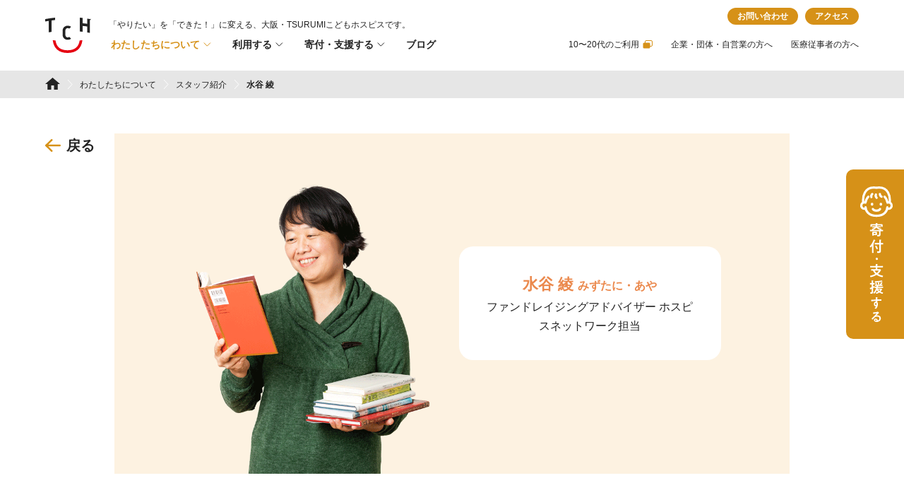

--- FILE ---
content_type: text/html; charset=UTF-8
request_url: https://www.childrenshospice.jp/about/people/mizutani-aya/
body_size: 76940
content:
<!doctype html>
<html lang="ja">
<head prefix="og: http://ogp.me/ns# fb: http://ogp.me/ns/fb#">
<meta charset="UTF-8">
<meta name="viewport" content="width=device-width, initial-scale=1">
<meta name="format-detection" content="email=no, telephone=no, address=no">
<link rel="profile" href="https://gmpg.org/xfn/11">
<link rel="icon" href="https://www.childrenshospice.jp/wp/wp-content/themes/tch/assets/images/icon.png">
<!-- Google Tag Manager -->
<script>(function(w,d,s,l,i){w[l]=w[l]||[];w[l].push({'gtm.start':
new Date().getTime(),event:'gtm.js'});var f=d.getElementsByTagName(s)[0],
j=d.createElement(s),dl=l!='dataLayer'?'&l='+l:'';j.async=true;j.src=
'https://www.googletagmanager.com/gtm.js?id='+i+dl;f.parentNode.insertBefore(j,f);
})(window,document,'script','dataLayer','GTM-TJ8956T');</script>
<!-- End Google Tag Manager -->
<meta name='robots' content='index, follow, max-image-preview:large, max-snippet:-1, max-video-preview:-1' />

	<!-- This site is optimized with the Yoast SEO plugin v19.10 - https://yoast.com/wordpress/plugins/seo/ -->
	<title>水谷 綾 | スタッフ紹介 | TSURUMI こどもホスピス</title>
	<link rel="canonical" href="https://www.childrenshospice.jp/about/people/mizutani-aya/" />
	<meta property="og:locale" content="ja_JP" />
	<meta property="og:type" content="article" />
	<meta property="og:title" content="水谷 綾 | スタッフ紹介 | TSURUMI こどもホスピス" />
	<meta property="og:description" content="英国のこどもホスピスヘレンハウスを訪れた際に聞いた「こどもの尊厳を守る場所が、こどもホスピスなんだ」という喜谷昌代さん（こどもホスピス創設時の名誉会長）の言葉が、「こどもホスピスをつくりたい！」という気持ちを後押ししてくれました。当時は、自身のがんの闘病が重なったこともあり、「生きる」意味を問い、分..." />
	<meta property="og:url" content="https://www.childrenshospice.jp/about/people/mizutani-aya/" />
	<meta property="og:site_name" content="TSURUMI こどもホスピス" />
	<meta property="article:publisher" content="https://www.facebook.com/childrenshospice.jp" />
	<meta property="article:modified_time" content="2025-07-03T09:42:41+00:00" />
	<meta property="og:image" content="https://www.childrenshospice.jp/wp/wp-content/uploads/2022/07/mizutani_ok.jpg" />
	<meta property="og:image:width" content="600" />
	<meta property="og:image:height" content="780" />
	<meta property="og:image:type" content="image/jpeg" />
	<meta name="twitter:card" content="summary_large_image" />
	<meta name="twitter:site" content="@childrenhospice" />
	<meta name="twitter:label1" content="推定読み取り時間" />
	<meta name="twitter:data1" content="1分" />
	<script type="application/ld+json" class="yoast-schema-graph">{"@context":"https://schema.org","@graph":[{"@type":"WebPage","@id":"https://www.childrenshospice.jp/about/people/mizutani-aya/","url":"https://www.childrenshospice.jp/about/people/mizutani-aya/","name":"水谷 綾 | スタッフ紹介 | TSURUMI こどもホスピス","isPartOf":{"@id":"https://www.childrenshospice.jp/#website"},"primaryImageOfPage":{"@id":"https://www.childrenshospice.jp/about/people/mizutani-aya/#primaryimage"},"image":{"@id":"https://www.childrenshospice.jp/about/people/mizutani-aya/#primaryimage"},"thumbnailUrl":"https://www.childrenshospice.jp/wp/wp-content/uploads/2022/07/mizutani_ok.jpg","datePublished":"2022-05-30T06:15:27+00:00","dateModified":"2025-07-03T09:42:41+00:00","breadcrumb":{"@id":"https://www.childrenshospice.jp/about/people/mizutani-aya/#breadcrumb"},"inLanguage":"ja","potentialAction":[{"@type":"ReadAction","target":["https://www.childrenshospice.jp/about/people/mizutani-aya/"]}]},{"@type":"ImageObject","inLanguage":"ja","@id":"https://www.childrenshospice.jp/about/people/mizutani-aya/#primaryimage","url":"https://www.childrenshospice.jp/wp/wp-content/uploads/2022/07/mizutani_ok.jpg","contentUrl":"https://www.childrenshospice.jp/wp/wp-content/uploads/2022/07/mizutani_ok.jpg","width":600,"height":780,"caption":"水谷 綾（みずたに・あや）"},{"@type":"BreadcrumbList","@id":"https://www.childrenshospice.jp/about/people/mizutani-aya/#breadcrumb","itemListElement":[{"@type":"ListItem","position":1,"name":"ホーム","item":"https://www.childrenshospice.jp/"},{"@type":"ListItem","position":2,"name":"スタッフ紹介","item":"https://www.childrenshospice.jp/about/people/"},{"@type":"ListItem","position":3,"name":"水谷 綾"}]},{"@type":"WebSite","@id":"https://www.childrenshospice.jp/#website","url":"https://www.childrenshospice.jp/","name":"TSURUMI こどもホスピス","description":"2016年、大阪・鶴見に開設した日本初のコミュニティ型こどもホスピス「TSURUMIこどもホスピス」（運営：公益社団法人こどものホスピスプロジェクト）の公式サイトです。","publisher":{"@id":"https://www.childrenshospice.jp/#organization"},"potentialAction":[{"@type":"SearchAction","target":{"@type":"EntryPoint","urlTemplate":"https://www.childrenshospice.jp/?s={search_term_string}"},"query-input":"required name=search_term_string"}],"inLanguage":"ja"},{"@type":"Organization","@id":"https://www.childrenshospice.jp/#organization","name":"TSURUMI こどもホスピス","url":"https://www.childrenshospice.jp/","logo":{"@type":"ImageObject","inLanguage":"ja","@id":"https://www.childrenshospice.jp/#/schema/logo/image/","url":"https://www.childrenshospice.jp/wp/wp-content/uploads/2022/08/tch_logo.png","contentUrl":"https://www.childrenshospice.jp/wp/wp-content/uploads/2022/08/tch_logo.png","width":1200,"height":630,"caption":"TSURUMI こどもホスピス"},"image":{"@id":"https://www.childrenshospice.jp/#/schema/logo/image/"},"sameAs":["https://www.instagram.com/tch_ins/","https://www.facebook.com/childrenshospice.jp","https://twitter.com/childrenhospice"]}]}</script>
	<!-- / Yoast SEO plugin. -->


<link rel='dns-prefetch' href='//www.google.com' />
<link rel='dns-prefetch' href='//fonts.googleapis.com' />
<link rel='dns-prefetch' href='//s.w.org' />
<link rel="preconnect" href="https://fonts.gstatic.com/" crossorigin><link rel="preconnect" href="https://fonts.googleapis.com/" crossorigin><link rel='stylesheet' id='wp-block-library-css'  href='https://www.childrenshospice.jp/wp/wp-includes/css/dist/block-library/style.min.css?ver=6.0.3' media='all' />
<link rel='stylesheet' id='gf-style-css'  href='https://fonts.googleapis.com/css2?family=Montserrat%3Awght%40500%3B600&#038;display=swap&#038;ver=1.1.5' media='all' />
<link rel='stylesheet' id='tch-style-css'  href='https://www.childrenshospice.jp/wp/wp-content/themes/tch/assets/css/app.css?ver=1.1.5' media='all' />
<link rel='stylesheet' id='tch-editor-style-css'  href='https://www.childrenshospice.jp/wp/wp-content/themes/tch/assets/editor/style-index.css?ver=1660805838' media='all' />
<script src='https://www.childrenshospice.jp/wp/wp-content/themes/tch/assets/js/init.js?ver=1.1.5' id='init-js'></script>
<script async src='https://www.childrenshospice.jp/wp/wp-content/themes/tch/assets/js/vendor.js?ver=1.1.5' id='vendor-js'></script>
<link rel="https://api.w.org/" href="https://www.childrenshospice.jp/wp-json/" /><link rel="alternate" type="application/json" href="https://www.childrenshospice.jp/wp-json/wp/v2/people/35" /><link rel="EditURI" type="application/rsd+xml" title="RSD" href="https://www.childrenshospice.jp/wp/xmlrpc.php?rsd" />
<link rel="wlwmanifest" type="application/wlwmanifest+xml" href="https://www.childrenshospice.jp/wp/wp-includes/wlwmanifest.xml" /> 
<meta name="generator" content="WordPress 6.0.3" />
<link rel='shortlink' href='https://www.childrenshospice.jp/?p=35' />
<link rel="alternate" type="application/json+oembed" href="https://www.childrenshospice.jp/wp-json/oembed/1.0/embed?url=https%3A%2F%2Fwww.childrenshospice.jp%2Fabout%2Fpeople%2Fmizutani-aya%2F" />
<link rel="alternate" type="text/xml+oembed" href="https://www.childrenshospice.jp/wp-json/oembed/1.0/embed?url=https%3A%2F%2Fwww.childrenshospice.jp%2Fabout%2Fpeople%2Fmizutani-aya%2F&#038;format=xml" />
</head>

<body class="people-template-default single single-people postid-35">
<!-- Google Tag Manager (noscript) -->
<noscript><iframe src="https://www.googletagmanager.com/ns.html?id=GTM-TJ8956T"
height="0" width="0" style="display:none;visibility:hidden"></iframe></noscript>
<!-- End Google Tag Manager (noscript) -->
<svg xmlns="http://www.w3.org/2000/svg" viewBox="0 0 0 0" width="0" height="0" focusable="false" role="none" style="visibility: hidden; position: absolute; left: -9999px; overflow: hidden;" ><defs><filter id="wp-duotone-dark-grayscale"><feColorMatrix color-interpolation-filters="sRGB" type="matrix" values=" .299 .587 .114 0 0 .299 .587 .114 0 0 .299 .587 .114 0 0 .299 .587 .114 0 0 " /><feComponentTransfer color-interpolation-filters="sRGB" ><feFuncR type="table" tableValues="0 0.49803921568627" /><feFuncG type="table" tableValues="0 0.49803921568627" /><feFuncB type="table" tableValues="0 0.49803921568627" /><feFuncA type="table" tableValues="1 1" /></feComponentTransfer><feComposite in2="SourceGraphic" operator="in" /></filter></defs></svg><svg xmlns="http://www.w3.org/2000/svg" viewBox="0 0 0 0" width="0" height="0" focusable="false" role="none" style="visibility: hidden; position: absolute; left: -9999px; overflow: hidden;" ><defs><filter id="wp-duotone-grayscale"><feColorMatrix color-interpolation-filters="sRGB" type="matrix" values=" .299 .587 .114 0 0 .299 .587 .114 0 0 .299 .587 .114 0 0 .299 .587 .114 0 0 " /><feComponentTransfer color-interpolation-filters="sRGB" ><feFuncR type="table" tableValues="0 1" /><feFuncG type="table" tableValues="0 1" /><feFuncB type="table" tableValues="0 1" /><feFuncA type="table" tableValues="1 1" /></feComponentTransfer><feComposite in2="SourceGraphic" operator="in" /></filter></defs></svg><svg xmlns="http://www.w3.org/2000/svg" viewBox="0 0 0 0" width="0" height="0" focusable="false" role="none" style="visibility: hidden; position: absolute; left: -9999px; overflow: hidden;" ><defs><filter id="wp-duotone-purple-yellow"><feColorMatrix color-interpolation-filters="sRGB" type="matrix" values=" .299 .587 .114 0 0 .299 .587 .114 0 0 .299 .587 .114 0 0 .299 .587 .114 0 0 " /><feComponentTransfer color-interpolation-filters="sRGB" ><feFuncR type="table" tableValues="0.54901960784314 0.98823529411765" /><feFuncG type="table" tableValues="0 1" /><feFuncB type="table" tableValues="0.71764705882353 0.25490196078431" /><feFuncA type="table" tableValues="1 1" /></feComponentTransfer><feComposite in2="SourceGraphic" operator="in" /></filter></defs></svg><svg xmlns="http://www.w3.org/2000/svg" viewBox="0 0 0 0" width="0" height="0" focusable="false" role="none" style="visibility: hidden; position: absolute; left: -9999px; overflow: hidden;" ><defs><filter id="wp-duotone-blue-red"><feColorMatrix color-interpolation-filters="sRGB" type="matrix" values=" .299 .587 .114 0 0 .299 .587 .114 0 0 .299 .587 .114 0 0 .299 .587 .114 0 0 " /><feComponentTransfer color-interpolation-filters="sRGB" ><feFuncR type="table" tableValues="0 1" /><feFuncG type="table" tableValues="0 0.27843137254902" /><feFuncB type="table" tableValues="0.5921568627451 0.27843137254902" /><feFuncA type="table" tableValues="1 1" /></feComponentTransfer><feComposite in2="SourceGraphic" operator="in" /></filter></defs></svg><svg xmlns="http://www.w3.org/2000/svg" viewBox="0 0 0 0" width="0" height="0" focusable="false" role="none" style="visibility: hidden; position: absolute; left: -9999px; overflow: hidden;" ><defs><filter id="wp-duotone-midnight"><feColorMatrix color-interpolation-filters="sRGB" type="matrix" values=" .299 .587 .114 0 0 .299 .587 .114 0 0 .299 .587 .114 0 0 .299 .587 .114 0 0 " /><feComponentTransfer color-interpolation-filters="sRGB" ><feFuncR type="table" tableValues="0 0" /><feFuncG type="table" tableValues="0 0.64705882352941" /><feFuncB type="table" tableValues="0 1" /><feFuncA type="table" tableValues="1 1" /></feComponentTransfer><feComposite in2="SourceGraphic" operator="in" /></filter></defs></svg><svg xmlns="http://www.w3.org/2000/svg" viewBox="0 0 0 0" width="0" height="0" focusable="false" role="none" style="visibility: hidden; position: absolute; left: -9999px; overflow: hidden;" ><defs><filter id="wp-duotone-magenta-yellow"><feColorMatrix color-interpolation-filters="sRGB" type="matrix" values=" .299 .587 .114 0 0 .299 .587 .114 0 0 .299 .587 .114 0 0 .299 .587 .114 0 0 " /><feComponentTransfer color-interpolation-filters="sRGB" ><feFuncR type="table" tableValues="0.78039215686275 1" /><feFuncG type="table" tableValues="0 0.94901960784314" /><feFuncB type="table" tableValues="0.35294117647059 0.47058823529412" /><feFuncA type="table" tableValues="1 1" /></feComponentTransfer><feComposite in2="SourceGraphic" operator="in" /></filter></defs></svg><svg xmlns="http://www.w3.org/2000/svg" viewBox="0 0 0 0" width="0" height="0" focusable="false" role="none" style="visibility: hidden; position: absolute; left: -9999px; overflow: hidden;" ><defs><filter id="wp-duotone-purple-green"><feColorMatrix color-interpolation-filters="sRGB" type="matrix" values=" .299 .587 .114 0 0 .299 .587 .114 0 0 .299 .587 .114 0 0 .299 .587 .114 0 0 " /><feComponentTransfer color-interpolation-filters="sRGB" ><feFuncR type="table" tableValues="0.65098039215686 0.40392156862745" /><feFuncG type="table" tableValues="0 1" /><feFuncB type="table" tableValues="0.44705882352941 0.4" /><feFuncA type="table" tableValues="1 1" /></feComponentTransfer><feComposite in2="SourceGraphic" operator="in" /></filter></defs></svg><svg xmlns="http://www.w3.org/2000/svg" viewBox="0 0 0 0" width="0" height="0" focusable="false" role="none" style="visibility: hidden; position: absolute; left: -9999px; overflow: hidden;" ><defs><filter id="wp-duotone-blue-orange"><feColorMatrix color-interpolation-filters="sRGB" type="matrix" values=" .299 .587 .114 0 0 .299 .587 .114 0 0 .299 .587 .114 0 0 .299 .587 .114 0 0 " /><feComponentTransfer color-interpolation-filters="sRGB" ><feFuncR type="table" tableValues="0.098039215686275 1" /><feFuncG type="table" tableValues="0 0.66274509803922" /><feFuncB type="table" tableValues="0.84705882352941 0.41960784313725" /><feFuncA type="table" tableValues="1 1" /></feComponentTransfer><feComposite in2="SourceGraphic" operator="in" /></filter></defs></svg><div id="page" class="site">
	<a class="skip-link screen-reader-text" href="#primary">Skip to content</a>

	<header id="masthead" class="site-header container-xl">
        <div class="site-header-inner container-content">
            <div class="site-branding">
		                            <p class="site-title"><a href="https://www.childrenshospice.jp/" rel="home"><img src="https://www.childrenshospice.jp/wp/wp-content/themes/tch/assets/images/logo_tch.svg" width="65" height="50" alt="TSURUMI こどもホスピス"></a></p>
		                        <p class="site-description u-fs-12">「やりたい」を「できた！」に変える、<br class="u-pc-hide">大阪・TSURUMIこどもホスピスです。</p>
            </div><!-- .site-branding -->

            <nav id="site-navigation" class="main-navigation">
                <button class="menu-toggle"
                        aria-controls="primary-menu"
                        aria-expanded="false">
                    <span>メニュー</span>
                </button>
                <div id="primary-menu"
                     class="main-navigation-wrapper"
                     aria-hidden="true">
                    <div class="menu-header-nav-container">
                        <ul class="menu">
                            <li class="menu-item menu-item-has-children">
	                                                            <button class="btn-menu menu-item-is-parent is-current"
                                        aria-controls="menu-about"
                                        aria-expanded="true">
                                    わたしたちについて
                                    <svg width="11" height="6" viewBox="0 0 11 6" fill="none" xmlns="http://www.w3.org/2000/svg" class="icon-arrow"><path d="M1 0.829956L5.34 5.16996L9.67 0.829956" stroke-linecap="round" stroke-linejoin="round"/></svg>
                                </button>
                                <ul id="menu-about" class="sub-menu" aria-hidden="false">
                                    <li class="menu-item"><a href="https://www.childrenshospice.jp/about/">わたしたちについて</a></li>
	                                                                    <li class="menu-item"><a href="https://www.childrenshospice.jp/about/facility/">施設案内</a></li>
                                                                        <li class="menu-item"><a href="https://www.childrenshospice.jp/about/history/">これまでの歩み</a></li>
                                                                        <li class="menu-item"><a href="https://www.childrenshospice.jp/about/people/" class="is-current">スタッフ紹介</a></li>
	                                                                        <li class="menu-item"><a href="https://www.childrenshospice.jp/about/organization/">運営団体について</a></li>
                                                                        <li class="menu-item"><a href="https://www.childrenshospice.jp/about/message/">代表メッセージ</a></li>
                                                                        <li class="menu-item"><a href="https://www.childrenshospice.jp/about/media/">メディアギャラリー</a></li>
                                                                    </ul>
                            </li>
                            <li class="menu-item menu-item-has-children">
	                                                            <button class="btn-menu menu-item-is-parent"
                                        aria-controls="menu-usage-guide"
                                        aria-expanded="false">
                                    利用する
                                    <svg width="11" height="6" viewBox="0 0 11 6" fill="none" xmlns="http://www.w3.org/2000/svg" class="icon-arrow"><path d="M1 0.829956L5.34 5.16996L9.67 0.829956" stroke-linecap="round" stroke-linejoin="round"/></svg>
                                </button>
                                <ul id="menu-usage-guide" class="sub-menu" aria-hidden="true">
                                    <li class="menu-item"><a href="https://www.childrenshospice.jp/usage-guide/">利用のご案内</a></li>
	                                                                    <li class="menu-item"><a href="https://www.childrenshospice.jp/usage-guide/important/">ケアにかかわる姿勢</a></li>
	                                                                    <li class="menu-item"><a href="https://www.childrenshospice.jp/usage-guide/plan/">ケアの内容について</a></li>
	                                                                    <li class="menu-item"><a href="https://www.childrenshospice.jp/usage-guide/access/">アクセス</a></li>
	                                                                </ul>
                            </li>
                            <li class="menu-item menu-item-has-children">
	                                                            <button class="btn-menu menu-item-is-parent"
                                        aria-controls="menu-donation"
                                        aria-expanded="false">
                                    寄付・支援する
                                    <svg width="11" height="6" viewBox="0 0 11 6" fill="none" xmlns="http://www.w3.org/2000/svg" class="icon-arrow"><path d="M1 0.829956L5.34 5.16996L9.67 0.829956" stroke-linecap="round" stroke-linejoin="round"/></svg>
                                </button>
                                <ul id="menu-donation" class="sub-menu" aria-hidden="true">
                                    <li class="menu-item"><a href="https://www.childrenshospice.jp/donation/">寄付・支援のご案内</a></li>
	                                                                    <li class="menu-item"><a href="https://www.childrenshospice.jp/donation/personal/">個人の方へ</a></li>
                                                                        <li class="menu-item"><a href="https://www.childrenshospice.jp/donation/company/">企業・団体の方へ</a></li>
                                                                        <li class="menu-item"><a href="https://www.childrenshospice.jp/donation/bequeath/">遺贈・相続寄付</a></li>
                                                                    </ul>
                            </li>
                            <li class="menu-item">
                                <a href="https://www.childrenshospice.jp/blog/" class="menu-item-is-parent">
                                    ブログ
                                </a>
                            </li>
                        </ul>
                    </div>

                    <div class="sub-navigation">
                        <ul class="link-menu">
                            <li><a href="https://www.childrenshospice.jp/teen-clubhouse/" target="_blank">
                                    10〜20代のご利用
                                    <svg width="14" height="12" viewBox="0 0 14 12" fill="none" xmlns="http://www.w3.org/2000/svg">
                                        <rect x="3.5" y="0.5" width="10" height="8" rx="1.5" stroke-linejoin="round" stroke="#d69118"/>
                                        <rect x="0.5" y="3.5" width="10" height="8" rx="1.5" stroke-linejoin="round" fill="#d69118"/>
                                    </svg>
                                </a></li>
                            <li><a href="https://www.childrenshospice.jp/donation/company/">
                                    企業・団体・自営業の方へ
                                </a></li>
                            <li><a href="https://www.childrenshospice.jp/medical/">
                                    医療従事者の方へ</a></li>
                        </ul>
                    </div>

                    <ul class="link-extra">
                        <li><a href="https://www.childrenshospice.jp/contact/">お問い合わせ</a></li>
                        <li><a href="https://www.childrenshospice.jp/usage-guide/access/">アクセス</a></li>
                    </ul>

	                <div class="c-sns-links container-xl u-bg-light-blue">
	<section class="c-sns-links-inner container-content">
		<h2>SNSで最新情報発信中！</h2>
		<ul class="c-sns-list u-fs-12">
			<li class="c-sns-item">
				<a href="https://www.instagram.com/tch_ins/" class="c-sns-link c-sns-link-ig" target="_blank">
					<img src="https://www.childrenshospice.jp/wp/wp-content/themes/tch/assets/images/icon_instagram.png" width="30" height="30" alt="Instagram">
					<span>@tch_ins</span>
				</a>
			</li>
			<li class="c-sns-item">
				<a href="https://www.facebook.com/childrenshospice.jp" class="c-sns-link c-sns-link-fb" target="_blank">
					<img src="https://www.childrenshospice.jp/wp/wp-content/themes/tch/assets/images/icon_facebook.svg" width="30" height="30" alt="Facebook">
					<span>@childrenshospice.jp</span>
				</a>
			</li>
			<li class="c-sns-item">
				<a href="https://twitter.com/childrenhospice" class="c-sns-link c-sns-link-tw" target="_blank">
					<img src="https://www.childrenshospice.jp/wp/wp-content/themes/tch/assets/images/icon_x.svg" width="30" height="30" alt="X(旧Twitter)">
					<span>@childrenhospice</span>
				</a>
			</li>
		</ul>
	</section>
</div>
                </div>
            </nav><!-- #site-navigation -->
        </div>
	</header><!-- #masthead -->
    <div id="wrapper" class="site-wrapper">
	<main id="primary" class="site-main">
		
		<!-- Bread Crumbs -->
        <div class="breadcrumbs container-xl u-fs-12" typeof="BreadcrumbList" vocab="https://schema.org/">
            <ol class="breadcrumbs-inner container-content">
	            <!-- Breadcrumb NavXT 7.1.0 -->
<li><a property="item" typeof="WebPage" title="Go to TSURUMI こどもホスピス." href="https://www.childrenshospice.jp" class="home" ><span property="name">TSURUMI こどもホスピス</span></a><meta property="position" content="1"></li><li><a property="item" typeof="WebPage" title="Go to わたしたちについて." href="https://www.childrenshospice.jp/about/" class="people-root post post-people" ><span property="name">わたしたちについて</span></a><meta property="position" content="2"></li><li><a property="item" typeof="WebPage" title="Go to スタッフ紹介." href="https://www.childrenshospice.jp/about/people/" class="archive post-people-archive" ><span property="name">スタッフ紹介</span></a><meta property="position" content="3"></li><li><span property="name" class="post post-people current-item">水谷 綾</span><meta property="url" content="https://www.childrenshospice.jp/about/people/mizutani-aya/"><meta property="position" content="4"></li>            </ol>
        </div>
		
        <div class="c-people-detail">
            <div class="c-people-detail-header container-xl">
                <div class="container-content c-grid-12">
                    <div class="c-people-back2list c-grid-item--col-1 c-grid-item--colspan-1">
                        <a href="/about/people/" class="u-fs-20 u-fs-bold c-btn-prev">
                            <svg width="22" height="18" viewBox="0 0 22 18" xmlns="http://www.w3.org/2000/svg" class="u-icon-arrow-s u-icon-prev u-icon-orange"><path d="m12.875 18h.01zm-.917-.376a1.28 1.28 0 0 1 0-1.832l5.563-5.5h-16.203a1.3 1.3 0 1 1 0-2.6h16.189l-5.559-5.478a1.279 1.279 0 0 1 0-1.832 1.316 1.316 0 0 1 1.854 0l7.665 7.575a1.294 1.294 0 0 1 0 2.1l-7.66 7.57a1.317 1.317 0 0 1 -.927.373 1.3 1.3 0 0 1 -.922-.376z"/></svg>
                            戻る
                        </a>
                    </div>
                    <div class="c-people-detail-visual c-grid-item--col-2 c-grid-item--colspan-10 c-grid-10 u-bg-beige">
                        <div class="c-grid-item--col-2 c-grid-item--colspan-4">
                            <img src="https://www.childrenshospice.jp/wp/wp-content/themes/tch/assets/images/placeholder.png"
                                 data-src="https://www.childrenshospice.jp/wp/wp-content/uploads/2022/07/mizutani_ok.gif"
                                 width="600"
                                 height="780"
                                 class="u-fit fade-in lazyload"
                                 alt="水谷 綾の写真">
                        </div>
                        <div class="c-people-detail-data c-grid-item--col-6 c-grid-item--colspan-4 u-text-center u-radius">
                            <h2>水谷 綾                                <span>みずたに・あや</span>
                            </h2>
                            <p>ファンドレイジングアドバイザー<br />
ホスピスネットワーク担当</p>
                        </div>
                    </div>
                </div>
            </div>

            <div class="container-lg">
                <div class="c-people-message container-content u-fs-14 u-radius">
                    
<p>英国のこどもホスピスヘレンハウスを訪れた際に聞いた「こどもの尊厳を守る場所が、こどもホスピスなんだ」という喜谷昌代さん（こどもホスピス創設時の名誉会長）の言葉が、「こどもホスピスをつくりたい！」という気持ちを後押ししてくれました。当時は、自身のがんの闘病が重なったこともあり、「生きる」意味を問い、分かち合うことの価値を実感した時期でもあります。みなさまの力を借りながら、この地に、子どもと家族を温かく包みこむこどもホスピスをしっかり根づかせていきたいです。</p>
                </div>
            </div>

                        <div class="c-faq-section u-bg-beige container-lg">
                <div class="c-expand-list container-content">
                                        <div class="c-expand-group">
                        <div class="c-expand-header c-expand-content">
                            <span class="icon-qa"><img src="https://www.childrenshospice.jp/wp/wp-content/themes/tch/assets/images/txt_q.svg" alt="Q"></span>
                            <div class="c-expand-header-content">
                                ふと「あ、こういう時間を大切にしたいな」と思った瞬間を教えてください。                            </div>
                        </div>
                        <div class="c-expand-body">
                            <div class="c-expand-content">
                                <span class="icon-qa"><img src="https://www.childrenshospice.jp/wp/wp-content/themes/tch/assets/images/txt_a.svg" alt="A"></span>
                                <div class="c-expand-body-content">
                                    <p>地域の子どもたちがふらっと広場に遊びに来ているとき。それから、利用している子どもたちが、のびのびと自分らしく過ごしている瞬間。そんな一瞬一瞬を大事にしたいなと思います。</p>
                                </div>
                            </div>
                        </div>
                    </div>
                                        <div class="c-expand-group">
                        <div class="c-expand-header c-expand-content">
                            <span class="icon-qa"><img src="https://www.childrenshospice.jp/wp/wp-content/themes/tch/assets/images/txt_q.svg" alt="Q"></span>
                            <div class="c-expand-header-content">
                                こどもホスピスの、くすっと笑える話を教えてください。                            </div>
                        </div>
                        <div class="c-expand-body">
                            <div class="c-expand-content">
                                <span class="icon-qa"><img src="https://www.childrenshospice.jp/wp/wp-content/themes/tch/assets/images/txt_a.svg" alt="A"></span>
                                <div class="c-expand-body-content">
                                    <p>「くすっと」が多い組織なので、ひとつに絞るのは大変（笑）。夜盗虫大量発生事件やイタチ捕獲作戦（5匹も！）とか……。スタッフはみんな都会っ子というのもあって自然との闘いにはいつも苦労しています。それでもなんだかんだ面白がりながら乗り越えているので、いつも笑いは絶えませんね。</p>
                                </div>
                            </div>
                        </div>
                    </div>
                                        <div class="c-expand-group">
                        <div class="c-expand-header c-expand-content">
                            <span class="icon-qa"><img src="https://www.childrenshospice.jp/wp/wp-content/themes/tch/assets/images/txt_q.svg" alt="Q"></span>
                            <div class="c-expand-header-content">
                                こどもホスピスで過ごすなかで、自分の考えや価値観が変わったことは？                            </div>
                        </div>
                        <div class="c-expand-body">
                            <div class="c-expand-content">
                                <span class="icon-qa"><img src="https://www.childrenshospice.jp/wp/wp-content/themes/tch/assets/images/txt_a.svg" alt="A"></span>
                                <div class="c-expand-body-content">
                                    <p>子どもは、大人よりしっかりしている！ということ。そして、正直であることの大事さ。子どもと接するなかで数多く教えられました。</p>
                                </div>
                            </div>
                        </div>
                    </div>
                                        <div class="c-expand-group">
                        <div class="c-expand-header c-expand-content">
                            <span class="icon-qa"><img src="https://www.childrenshospice.jp/wp/wp-content/themes/tch/assets/images/txt_q.svg" alt="Q"></span>
                            <div class="c-expand-header-content">
                                あなたを表す◯◯教えてください！                            </div>
                        </div>
                        <div class="c-expand-body">
                            <div class="c-expand-content">
                                <span class="icon-qa"><img src="https://www.childrenshospice.jp/wp/wp-content/themes/tch/assets/images/txt_a.svg" alt="A"></span>
                                <div class="c-expand-body-content">
                                    <p>月並みですが、本（書籍）かな〜。小さいときから好きだったんです。いまも、紙で読まないとダメ派です。</p>
                                </div>
                            </div>
                        </div>
                    </div>
                                    </div>
            </div>
                    </div>

                <div class="c-pagination container-xl">
            <ul class="c-pagination-list container-content">
                                <li class="c-pagination-item c-pagination-prev">
                    <a href="https://www.childrenshospice.jp/about/people/anzai-shiori/" class="c-btn-pagination c-btn-prev">
                        <svg width="22" height="18" viewBox="0 0 22 18" xmlns="http://www.w3.org/2000/svg" class="u-icon-arrow-s u-icon-prev u-icon-orange"><path d="m12.875 18h.01zm-.917-.376a1.28 1.28 0 0 1 0-1.832l5.563-5.5h-16.203a1.3 1.3 0 1 1 0-2.6h16.189l-5.559-5.478a1.279 1.279 0 0 1 0-1.832 1.316 1.316 0 0 1 1.854 0l7.665 7.575a1.294 1.294 0 0 1 0 2.1l-7.66 7.57a1.317 1.317 0 0 1 -.927.373 1.3 1.3 0 0 1 -.922-.376z"/></svg>
	                    安在 志織                    </a>
                </li>
                                <li class="c-pagination-item">
                    <a href="https://www.childrenshospice.jp/about/people/" class="c-btn-pagination u-text-decoration-underline">一覧に戻る</a>
                </li>
    			            </ul>
        </div>

        
		<nav class="c-local-nav container-xl">
	<ul class="c-local-menu container-content">
		<li class="c-local-menu-item">
			<a href="https://www.childrenshospice.jp/about/" class="c-btn c-btn-s c-btn-align-center">
				わたしたちについて			</a>
		</li>
		<li class="c-local-menu-item">
			<a href="https://www.childrenshospice.jp/about/facility/" class="c-btn c-btn-s c-btn-align-center">
				施設案内			</a>
		</li>
		<li class="c-local-menu-item">
			<a href="https://www.childrenshospice.jp/about/history/" class="c-btn c-btn-s c-btn-align-center">
				これまでの歩み			</a>
		</li>
		<li class="c-local-menu-item">
			<a href="https://www.childrenshospice.jp/about/people/" class="c-btn c-btn-s c-btn-align-center active">
				スタッフ紹介			</a>
		</li>
		<li class="c-local-menu-item">
			<a href="https://www.childrenshospice.jp/about/organization/" class="c-btn c-btn-s c-btn-align-center">
				運営団体について			</a>
		</li>
		<li class="c-local-menu-item">
			<a href="https://www.childrenshospice.jp/about/message/" class="c-btn c-btn-s c-btn-align-center">
				代表メッセージ			</a>
		</li>
		<li class="c-local-menu-item">
			<a href="https://www.childrenshospice.jp/about/media/" class="c-btn c-btn-s c-btn-align-center">
				メディアギャラリー			</a>
		</li>
	</ul>
</nav>	</main><!-- #main -->


	<footer id="colophon" class="site-footer">
                <a href="/donation/personal/" class="c-btn-donation is-visible">
            <svg fill="none" height="192" viewBox="0 0 48 192" width="48" xmlns="http://www.w3.org/2000/svg" class="icon-donate-v">
                <path d="m30.6915 61.2942c0 .2105.1899.3108.3798.3108.6297 0 1.2393-.0401 1.849-.0401.4598 0 .4598.2306.4598.9424 0 .6717 0 .9224-.4598.9224-.7996 0-1.5991-.0401-2.3887-.0401h-.1899c-.4198 0-.5897.1704-.5897.5714v4.5518c0 2.1455-1.7791 2.356-3.5081 2.356-.9395 0-1.3393.1303-1.3393-1.4337 0-.401.06-.6116.4997-.6116.2899 0 .6697.0402 1.0495.0402 1.2393 0 1.1793-.3409 1.1793-1.5139v-3.3888c0-.401-.1699-.5714-.5897-.5714h-9.235c-.8596 0-1.6991.0401-2.5587.0401-.4797 0-.4597-.2507-.4597-.9224s-.02-.9424.4597-.9424c.7796 0 1.5492.0601 2.3288.0601.2099-.02.3798-.0802.3798-.3408 0-.1304-.02-.1905-.08-.2908-.0799-.1504-.2498-.4612-.2498-.6517 0-.3108.4197-.401.7596-.4812 1.1094-.3108 1.889-.7118 2.8284-1.3635.06-.0602.1-.1003.1-.1905 0-.1303-.1299-.1704-.2299-.1905-.7996 0-1.5991.0401-2.3887.0401-.5897 0-.6097-.1504-.6097-.8221s0-.8422.5897-.8422c.9195 0 1.829.0401 2.7485.0401h.8196c.3398 0 .5197-.0802.6097-.4611.02-.0602.02-.1504.04-.2106 0-.3409-.1-.5013-.4598-.5013h-4.3677c-.3998 0-.5697.1705-.5697.5916v.2506c0 .1303.02.381.02.5013.02.0802.02.1704.02.2306 0 .4411-.4198.401-1.0694.401-.6497 0-1.0695.0401-1.0695-.401 0-.0602.02-.1705.02-.2306 0-.1003.02-.401.02-.5013v-.9023c0-.4412-.02-.782-.02-.9425 0-.6516.6697-.782 1.1794-.782.7596 0 1.5092.0401 2.2688.0401h3.5081c.3798 0 .5697-.1503.5897-.5514l-.06-.6717s-.0199-.1303-.0199-.1704c0-.2306.2098-.2507.3798-.2507.4197 0 1.3892.0602 1.829.1003.1699.02.5697.02.5697.2506 0 .1304-.1.1705-.2699.2707-.1699.1303-.1899.2507-.2099.4411-.02.4211.1699.5715.5697.5715h3.5481c.7596 0 1.5092-.0401 2.2688-.0401.5198 0 1.1794.1303 1.1794.782 0 .1705-.02.5214-.02.9424v.9425c0 .1002.02.401.02.5213 0 .0401.02.1504.02.2105 0 .4412-.4198.4011-1.0694.4011-.6097 0-1.0695.0401-1.0695-.381 0-.2105.04-.5213.04-.762v-.2907c0-.4211-.1699-.5915-.5697-.5915h-5.4171s-.0999 0-.0999.0401.0199.0601.0399.0601c.3998.0401.8196.0401.8196.2707 0 .1304-.2299.2106-.3998.3108-.0799.0401-.1699.1504-.1699.2507 0 .1905.1699.2306.3098.2306h1.6991c.9195 0 1.8291-.0401 2.7286-.0401.6096 0 .5897.1905.5897.8421 0 .6517.0199.8221-.5897.8221-.8995 0-1.8291-.0401-2.7286-.0401h-.1499c-.0999.0201-.2099.0602-.2099.1705 0 .0802.04.1303.08.1704 1.1793.7119 2.4587 1.1831 3.798 1.3936.3798.0602.5896.0602.5896.381 0 .2707-.0999.5715-.2098.802-.04.1003-.06.1705-.06.2707zm-5.8569 6.0656c0 .2907.02.6116.02.9023 0 .5915-.3098.7319-.8395.7319-.4398 0-.8796-.0201-1.3193-.0201h-1.969c-.3598 0-.6696.0201-.6696.4412-.02.4411-.15.4211-1.1094.4211-.6697 0-.9196.02-.9196-.4211v-3.3887c0-.3108-.0199-.6317-.0199-.9425 0-.5714.3098-.7318.8395-.7318.4398 0 .8795.02 1.3193.02h2.5387c.4397 0 .8795-.02 1.3193-.02.5497 0 .8395.1503.8395.7619 0 .2908-.02.6116-.02.9224v1.3234zm3.878-5.7247c.0599-.0201.1899-.0201.1899-.1304 0-.0601-.06-.1002-.1-.1504-1.7391-.5012-3.2982-1.203-4.5576-2.5465-.0999-.1003-.2099-.1704-.3598-.1704s-.2498.0802-.3598.1704c-1.0294 1.183-2.3887 2.0252-3.8579 2.5465-.04.0401-.08.0803-.08.1504 0 .1003.1.1003.1699.1304h8.9652zm-8.6854 5.1833c.04.3609.2099.5514.5897.5915h1.6391c.3598-.0401.5497-.2306.5897-.5915v-.2507c-.04-.3609-.2299-.5514-.5897-.5915h-1.6391c-.3798.0401-.5497.2306-.5897.5915z" class="icon-donate-txt"/>
                <path d="m17.6983 84.9851c-.02-.1002-.06-.2105-.1899-.2105-.06 0-.1.0401-.1699.0802-.2899.381-.6097.762-.9395 1.1129-.1699.1904-.3598.421-.6297.421-.3398 0-1.2793-.9725-1.2793-1.3033 0-.2707.3398-.5915.5197-.782 1.9889-2.1856 3.9079-5.7047 4.8874-8.5019.06-.1905.1499-.4612.3798-.4612.2499 0 1.2194.4412 1.4892.5715.3098.1303.6697.2306.6697.4612 0 .1704-.17.2306-.2899.2907-.3098.1304-.3998.361-.5197.6317-.5897 1.4337-1.1294 2.4663-1.849 3.8298-.02.0201-.02.0401-.02.0802 0 .0802.0599.1303.1499.1504.1499.0201.4398.0201.4398.2707 0 .1905-.13.2306-.2699.3409-.2099.1303-.2299.401-.2299 1.0527v7.8301c0 .9023.04 1.8147.04 2.7371 0 .6115-.2299.6917-1.1094.6917s-1.1094-.0802-1.1094-.6917c0-.9224.04-1.8348.04-2.7371v-5.8751zm12.5533 4.9728c0 .5715.06 1.1329.06 1.7044 0 .6517-.15 1.3435-.6297 1.8347-.7096.6918-2.3088.8221-3.2783.8221-.3398 0-1.0494.0201-1.2393-.2707-.2099-.3108-.3098-1.0928-.3098-1.4737 0-.4011.0999-.5715.5197-.5715.2499 0 .7996.0601 1.2593.0601 1.4293 0 1.4293-.4812 1.4293-2.2357v-7.0481c0-.4211-.17-.5916-.5897-.5916h-3.3982c-.7296 0-1.5092.0401-2.1189.0401-.5197 0-.4997-.2907-.4997-1.0727 0-.8221-.02-1.0728.5197-1.0728.5897 0 1.3593.0401 2.0989.0401h3.3982c.4197 0 .5897-.1704.5897-.5915v-1.6843c0-.6316-.04-1.3034-.08-1.8347 0-.0802-.02-.1705-.02-.2507 0-.2707.2099-.3108.4198-.3108.2499 0 1.9689.1303 2.1788.1705.13.0401.2499.1303.2499.2707 0 .1904-.1699.2506-.2899.3408-.2498.1504-.2698.5715-.2698 1.3234v1.9751c.04.4211.1899.5915.5897.5915.7096.0201 1.4292-.0401 2.0589-.0401.5497 0 .5197.2707.5197 1.0728s.02 1.0727-.5197 1.0727c-.5897 0-1.3393-.0601-2.0589-.0401-.3998 0-.5897.1705-.5897.5916zm-5.7869-.9424c-.3398 0-.4198-.2506-.5197-.5213-.4398-1.0728-1.0095-2.2558-1.5992-3.2384-.06-.1504-.2099-.3408-.2099-.4812 0-.3409 1.1994-.9023 1.5092-.9023.3798 0 .6697.6917 1.3393 2.0252.1699.3409.9695 1.955.9695 2.2357 0 .4011-1.1494.9024-1.4892.9024z" class="icon-donate-txt"/>
                <path d="m24.6246 104.185c-.9395 0-1.6991-.612-1.6991-1.665 0-.862.5897-1.514 1.4692-1.514.8796 0 1.6791.572 1.6791 1.685 0 .842-.5897 1.494-1.4492 1.494z" class="icon-donate-txt"/>
                <path d="m25.1943 112.085c0 .421.1699.591.5897.591h4.2977c.8595 0 1.739-.06 2.5986-.06.4997 0 .4797.271.4797 1.053s.02 1.052-.4797 1.052c-.8596 0-1.7391-.04-2.5986-.04h-4.2977c-.4198 0-.5897.171-.5897.572v1.433c0 .421.1699.592.5897.592h1.4092c.5897 0 1.1494-.02 1.7191-.02.4398 0 .6896.04.9895.381.2099.23.4997.611.4997.922 0 .401-.3998.973-.6097 1.283-.9395 1.394-2.0789 2.627-3.3182 3.71-.1.1-.1699.191-.1699.311 0 .17.0999.25.2299.341 1.9889 1.113 3.9279 1.704 6.1467 2.125.3998.08.5897.151.5897.592s-.3598 1.624-.9895 1.624c-.1699 0-.4398-.06-.6097-.1-2.6186-.592-4.7674-1.434-7.0762-2.838-.1499-.08-.2699-.17-.4598-.17-.1699 0-.2898.06-.4397.15-1.949 1.153-4.0079 2.025-6.1867 2.607-.3598.08-1.2993.361-1.6192.361-.5897 0-.9395-1.073-.9395-1.534s.2099-.501 1.2394-.732c.2299-.04.4597-.1.7596-.17 1.6191-.381 3.5281-1.113 4.9973-1.895.1299-.08.2299-.191.2299-.341 0-.13-.06-.231-.1499-.311-1.1294-1.093-2.0989-2.396-2.7286-3.83-.1899-.311-.2898-.481-.6696-.481-.5697-.02-1.1094.02-1.6591.02s-.5198-.21-.5198-1.013c0-.802-.02-1.032.5198-1.032.8795 0 1.739.06 2.6186.06h2.8285c.3997 0 .5896-.17.5896-.592v-1.433c0-.401-.1899-.572-.5896-.572h-4.2978c-.8795 0-1.739.04-2.5986.04-.4997 0-.4997-.25-.4997-1.052s0-1.053.4997-1.053c.8596 0 1.7191.06 2.5986.06h4.2978c.3997 0 .5896-.19.5896-.591.02-.572-.0199-1.153-.0799-1.725 0-.04-.02-.13-.02-.19 0-.251.1699-.291.3798-.291.4198 0 1.4692.08 1.929.13.1899 0 .5497.02.5497.271 0 .15-.1499.211-.2899.311-.2698.19-.2698.441-.2698 1.183v.311zm-3.1084 7.118c-.2099.02-.3998.08-.3998.311 0 .08.02.13.06.21.4997.973 1.2394 1.855 2.0789 2.567.1299.1.2499.19.4398.19.1699 0 .2698-.06.3998-.17.4997-.421 2.4986-2.296 2.4986-2.868 0-.23-.2498-.25-.6896-.25h-4.3877z" class="icon-donate-txt"/>
                <path d="m17.1786 145.551c-.02-.13-.04-.381-.3398-.381-.06 0-.1.02-.1699.04-.2099.08-.3598.171-.4798.211-.4197.17-.4397.19-.5197.461-.04.1-.1299.23-.2499.23-.2098 0-.3398-.441-.5497-1.133-.0599-.23-.1499-.401-.2298-.761-.02-.081-.04-.171-.04-.251 0-.231.2898-.271.4797-.341.4798-.13 1.1094-.401 1.5992-.612.3998-.17.4997-.34.4997-.802v-2.777c0-.381-.1499-.571-.5497-.591-.4198.02-.9695.06-1.3193.06-.4797 0-.4598-.311-.4598-1.013 0-.732-.0199-1.032.4598-1.032.4198 0 .8595.04 1.2793.04s.5897-.171.5897-.592v-.992c0-.311 0-.632-.02-.943 0-.21-.06-.672-.06-.802 0-.271.17-.311.3998-.311.2899 0 1.3393.081 1.6791.101.1899.02.5198.04.5198.29 0 .191-.15.231-.2699.341-.2099.151-.2299.461-.2299 1.053v1.263c0 .401.1499.592.5497.592s.7996-.04 1.1994-.04c.4797 0 .4398.29.4398 1.012s.02 1.033-.4398 1.033c-.02 0-1.0894-.06-1.1794-.06-.4198 0-.5697.23-.5697.591v1.855c.02.19.08.381.3099.381.0599 0 .0999-.02.1699-.04.1899-.1.7995-.441.9695-.441.4397 0 .5197 1.012.5197 1.343 0 .401-.1499.481-.8995.903-.17.08-.3599.19-.5897.31-.3798.231-.4798.421-.4798.863v3.829c0 .482.04.943.04 1.434 0 2.025-1.5292 2.166-3.1483 2.166-.6497 0-.9195-.171-.9195-1.574 0-.341.0599-.592.4397-.592.13 0 .4198.04.6897.04.8995 0 .8795-.291.8795-1.363v-3.008zm13.4328-9.855c.1899 0 .8796.27 1.2994.441.0799.04.1699.08.2298.1.2099.08.5198.211.5198.381s-.1899.19-.3099.211c-.1499.02-.2299.06-.2898.19-.2899.592-.5897 1.183-.9195 1.765-.04.06-.06.1-.06.19 0 .211.1499.271.3398.291.2499-.02.5197-.04.7996-.04.4398 0 .4198.381.4198.942 0 .481 0 .782-.4198.782-.7596 0-1.5292-.04-2.2888-.04h-3.0384c-.3598 0-.4997.13-.5697.461-.02.08-.02.171-.02.251 0 .311.2299.421.4998.421h3.8379c.7996 0 1.5992-.04 2.4087-.04.4598 0 .4398.341.4398.922 0 .522 0 .802-.4398.802-.8195 0-1.6191-.04-2.4087-.04h-4.2977c-.3598 0-.5197.1-.6296.441l-.02.06s-.02.101-.02.171c0 .271.2099.361.4397.381h2.8285c.5497 0 1.0895-.02 1.6592-.02.4197 0 .6696.08.9394.421.17.21.3599.521.3599.802 0 .652-1.3393 2.206-1.8091 2.717-.0599.08-.1299.17-.1299.291 0 .19.1299.27.2499.341.7296.31 1.6591.631 2.4387.822.6296.17.7296.19.7296.461 0 .481-.6097 1.514-1.0495 1.514-.6496 0-3.1083-1.153-3.778-1.514-.1499-.08-.2698-.13-.4397-.13-.1899 0-.3398.06-.4798.13-.6496.381-2.8784 1.454-3.5481 1.454-.4597 0-1.0294-1.203-1.0294-1.474s.2898-.291.5197-.361c.7996-.191 1.6591-.461 2.4087-.822.1299-.08.2299-.171.2299-.341 0-.13-.06-.211-.1499-.291-.3998-.401-.7996-.842-1.1294-1.303-.08-.08-.15-.171-.2699-.171-.1499 0-.2299.101-.2898.211-.8196 1.474-1.6591 2.737-2.8085 3.96-.15.171-.3798.401-.6097.401-.3798 0-1.4093-.802-1.4093-1.133 0-.23.3099-.501.4598-.672 1.7191-1.814 2.7086-3.408 3.5081-5.784 0-.061.02-.101.02-.171 0-.25-.1899-.361-.4198-.381-.4597.02-.9195.04-1.4092.04s-.4198-.361-.4198-.922c0-.521 0-.802.4398-.802.5197 0 1.3193.02 1.889.04.3398-.02.4797-.15.5497-.461.02-.1.02-.191.02-.231 0-.291-.2099-.421-.4798-.421-.4597 0-.9395.02-1.4092.02-.4698 0-.4198-.361-.4198-.972 0-.441.02-.762.4198-.762.7596 0 1.5092.04 2.2888.04h3.5681c.4397 0 .6096-.06.8595-.441.4198-.652 1.0294-1.995 1.3193-2.757.08-.231.1299-.381.2699-.381zm1.7791-.552c-.08 0-.1899-.04-.2499-.06-.0999-.04-.2298-.08-.3098-.08s-.2499.02-.3398.04c-2.7885.521-6.1268.942-8.9652.942-.4398 0-.5897-.02-.7596-.481-.1-.251-.15-.521-.15-.802 0-.481.15-.521.5198-.521h.3798c2.2488 0 6.3566-.251 8.4555-.883.0999-.04.2298-.08.3398-.08.1499 0 .3398.231.4797.441.08.131.1899.251.2699.381.2099.311.5197.732.5197.923 0 .1-.1.19-.2099.19zm-9.1052 3.96c-.3997 0-.4197-.29-.5497-.732-.1299-.461-.2898-.882-.4597-1.323-.04-.06-.08-.19-.08-.251 0-.36 1.2394-.521 1.4293-.521.3398 0 .4197.171.7596 1.113.0799.251.3098.942.3098 1.183 0 .401-1.1094.551-1.4093.551zm3.4582-.15c-.3598 0-.3798-.08-.5197-.762-.06-.341-.1699-.822-.3598-1.514-.02-.04-.02-.08-.02-.13 0-.381 1.1294-.501 1.3892-.501.4398 0 .4798.15.7297 1.243.0599.23.2098.942.2098 1.153 0 .401-1.1294.501-1.4292.501zm-.02 7.259c-.1499.02-.3098.06-.3098.25 0 .081.04.151.0799.211.3798.421.6097.672 1.0495 1.053.1299.1.2299.17.3998.17.1899 0 .3098-.08.4397-.211.2099-.21.9195-.972.9195-1.243 0-.21-.1899-.23-.4797-.23z" class="icon-donate-txt"/>
                <path d="m24.6645 157.071c.4498.04 1.0195.09 1.0195.26 0 .091-.06.151-.1099.211-.13.09-.2799.251-.2999.792-.02.401-.02.812-.02 1.213 0 .361.2099.552.5497.552.15 0 .8896-.061 1.0995-.061.9295-.04 2.9484-.15 3.758-.15.2998 0 .4297.11.4297.963 0 1.152-.2299 1.132-.4198 1.132-.2598 0-1.6791-.09-2.7385-.09-.3398 0-2.0989.02-2.3088.08-.2598.091-.3598.361-.3598.622v.662c0 .531.02.681.1899.982.4198.782.5897 1.785.5897 2.657 0 3.048-2.0189 6.447-2.8485 6.447-.2298 0-1.759-.472-1.759-.812 0-.151.3198-.422.4397-.532.7197-.682.8896-1.002 1.3593-1.835.04-.09.09-.17.09-.28 0-.06-.06-.131-.13-.131-.0599 0-.0899 0-.1499.02-.1299.041-.2998.091-.4298.091-1.6491 0-2.2488-1.785-2.2488-3.168 0-1.745.7596-3.409 2.6686-3.58.09-.02.2299-.08.2299-.23 0-.702-.1299-.792-.3398-.792-.1499 0-1.0195.09-1.2494.11-.9794.09-3.4181.361-4.3277.551-.0899.02-.1899.041-.2798.041-.2998 0-.3198-.261-.3798-.512-.06-.321-.1499-1.042-.1499-1.363 0-.381.1699-.341 1.0994-.381.5097-.02 4.9474-.261 5.1173-.301.2798-.08.4197-.301.4197-.592 0-.591-.0799-1.784-.1899-2.346-.0199-.06-.0199-.09-.0199-.15 0-.15.0899-.231.2498-.231.4398 0 1.0195.111 1.4692.151zm-2.4986 9.494c0 .572.1299 1.614.8895 1.614s.9795-.962.9795-1.554c0-.591-.1699-1.664-.9495-1.664s-.9295 1.043-.9295 1.614z" class="icon-donate-txt"/>
                <path d="m27.653 179.227c0 .131-.2099.251-.4198.401-1.0594.742-1.849 1.615-2.7386 2.537-.0799.08-.1899.211-.1899.321 0 .15.15.25.3199.25.0799 0 .1699-.02.2498-.04.2499-.06.5298-.08.7696-.08.7596 0 1.6492.231 2.3288.572 1.4692.762 2.2488 2.025 2.2488 3.679 0 3.359-2.9684 5.103-6.0068 5.103-1.5692 0-3.798-.641-3.798-2.576 0-1.304 1.1494-2.296 2.4187-2.296.9795 0 1.989.531 2.5087 1.343.2798.441.3398.722.3398 1.213.02.131.08.251.2299.251.4897 0 2.2888-1.003 2.2888-2.918s-1.5492-2.596-3.1983-2.596c-1.6492 0-3.0184.661-4.2278 1.854-.7396.722-1.4192 1.494-2.0989 2.276-.0599.081-.1099.131-.2098.131-.3998 0-1.3593-1.063-1.3593-1.364 0-.23.2798-.431.4497-.571 1.949-1.685 4.1378-4.041 5.8769-5.956.1499-.15.4897-.491.4897-.681 0-.171-.1699-.231-.3198-.231-.0899 0-.3398.06-.4497.08-.4498.111-3.1184.662-3.4182.662-.4198 0-.4698-1.424-.4698-1.745 0-.431.02-.471.5897-.471h.4498c1.2093 0 3.688-.26 4.7774-.702.2099-.08.5098-.21.7196-.21.7596 0 1.8491 1.444 1.8491 1.764zm-4.7775 9.405c-.4198 0-.8096.3-.8096.762 0 .681.9096 1.002 1.4693 1.002.3598 0 .5097-.341.5097-.642 0-.591-.5097-1.122-1.1694-1.122z" class="icon-donate-txt"/>
                <g stroke-linecap="round" stroke-linejoin="round" class="icon-donate-ch">
                    <path d="m23.2832 11.4971c-.569 1.2308-.0998 3.5513.9583 4.6611" stroke-width="3.15"/>
                    <path d="m28.8733 10.8413c-.0499 1.6042 1.0781 3.1377 2.4157 3.7632" stroke-width="3.15"/>
                    <path d="m18.0724 10.8413c-1.2477 1.0089-1.657 2.8653-1.2577 4.2979" stroke-width="3.15"/>
                    <path d="m17.773 24.9663v.565" stroke-width="3.6"/>
                    <path d="m30.2409 24.9663v.565" stroke-width="3.6"/>
                    <path d="m18.891 32.1289c.9383 1.3015 2.7252 2.2095 5.1209 2.2095 2.3958 0 4.1826-.908 5.121-2.2095" stroke-width="3.15"/>
                    <path d="m12.5123 14.6045c-2.3558 2.149-3.35407 4.8528-4.12271 8.4344-2.34584-.8172-5.37049.1715-5.82967 3.3799-.34939 2.4516.96828 5.9021 5.76978 5.2967" stroke-width="3.15"/>
                    <path d="m39.3947 29.5566c-.1497 4.6914-3.6136 12.0867-15.3828 12.0867-11.7691 0-15.23298-7.3953-15.38272-12.0867" stroke-width="3.15"/>
                    <path d="m42.8785 21.7475c.4592-5.6095-.8086-10.1093-2.4756-13.06536-3.1744-5.63977-8.9342-7.808921-15.6723-6.80002-.3993.05045-1.0481.06054-1.4374 0-6.7381-1.008901-12.4979 1.16025-15.67226 6.80002-1.66704 2.95606-2.92482 7.45586-2.47561 13.06536" stroke-width="3.15"/>
                    <path d="m35.5016 14.6045c2.3558 2.149 3.354 4.8528 4.1227 8.4344 2.3458-.8172 5.3704.1715 5.8296 3.3799.3494 2.4516-.9683 5.9021-5.7698 5.2967" stroke-width="3.15"/>
                </g>
            </svg>
            <svg fill="none" height="48" viewBox="0 0 202 48" width="202" xmlns="http://www.w3.org/2000/svg" class="icon-donate-h">
                <path d="m82.0643 24.9896c0 .2202.1996.3303.3991.3303.6586 0 1.3072-.04 1.9459-.04.4889 0 .4889.2402.4889 1.001 0 .7107 0 .9709-.4889.9709-.8382 0-1.6764-.04-2.5147-.04h-.1995c-.4391 0-.6187.1802-.6187.6006v4.7847c0 2.2623-1.876 2.4825-3.6921 2.4825-.9979 0-1.417.1301-1.417-1.5115 0-.4204.0698-.6407.5289-.6407.3093 0 .7084.0401 1.1076.0401 1.3072 0 1.2374-.3504 1.2374-1.5916v-3.5635c0-.4204-.1797-.6006-.6187-.6006h-9.7193c-.9081 0-1.7862.04-2.6942.04-.509 0-.489-.2702-.489-.9709s-.02-1.001.489-1.001c.8182 0 1.6365.0701 2.4547.0701.2195-.02.3992-.0901.3992-.3504 0-.1301-.02-.2002-.0898-.3103-.0898-.1601-.2695-.4905-.2695-.6907 0-.3303.4391-.4204.7983-.5105 1.1675-.3303 1.9858-.7507 2.9837-1.4414.0698-.0701.1097-.1101.1097-.2002 0-.1301-.1297-.1802-.2395-.2002-.8382 0-1.6764.0401-2.5146.0401-.6187 0-.6386-.1602-.6386-.8609s0-.8909.6187-.8909c.9679 0 1.9258.0401 2.8938.0401h.8581c.3493 0 .5489-.0901.6387-.4905.0199-.0701.0199-.1602.0399-.2202 0-.3504-.1098-.5306-.489-.5306h-4.5902c-.4191 0-.5987.1802-.5987.6207v.2702c0 .1301.02.4004.02.5305.0199.0901.0199.1802.0199.2403 0 .4604-.439.4204-1.1276.4204-.6885 0-1.1276.04-1.1276-.4204 0-.0701.02-.1802.02-.2403 0-.1101.02-.4204.02-.5305v-.9509c0-.4605-.02-.8208-.02-1.001 0-.6907.7085-.8208 1.2374-.8208.7983 0 1.5866.04 2.3849.04h3.6921c.3991 0 .5987-.1601.6187-.5806l-.0699-.7107s-.0199-.1301-.0199-.1801c0-.2403.2195-.2703.3991-.2703.4391 0 1.4569.0701 1.9259.1101.1796.02.5987.02.5987.2703 0 .1301-.1097.1802-.2894.2903-.1796.1301-.1995.2702-.2195.4704-.0199.4405.1796.6006.5987.6006h3.7321c.7983 0 1.5866-.04 2.3849-.04.5488 0 1.2373.1301 1.2373.8208 0 .1802-.0199.5505-.0199 1.001v1.001c0 .1101.0199.4204.0199.5505 0 .0401.02.1602.02.2202 0 .4705-.4391.4204-1.1276.4204-.6386 0-1.1276.0401-1.1276-.4004 0-.2202.0399-.5505.0399-.8007v-.3103c0-.4405-.1796-.6207-.5987-.6207h-5.6978s-.1098 0-.1098.0401c0 .04.02.07.0399.07.4191.0401.8582.0401.8582.2903 0 .1302-.2395.2203-.4191.3304-.0898.04-.1796.1601-.1796.2702 0 .2002.1796.2403.3293.2403h1.7861c.968 0 1.9259-.0401 2.8739-.0401.6387 0 .6187.2002.6187.8909s.02.8609-.6187.8609c-.948 0-1.9259-.0401-2.8739-.0401h-.1496c-.1098.02-.2196.0701-.2196.1802 0 .0901.0399.1301.0898.1802 1.2374.7507 2.5845 1.2412 4.0015 1.4614.3992.0701.6187.0701.6187.4004 0 .2903-.1098.6006-.2195.8408-.04.1101-.0699.1802-.0699.2903zm-6.1669 6.3863c0 .3103.02.6407.02.951 0 .6206-.3293.7707-.8881.7707-.469 0-.928-.02-1.397-.02h-2.0756c-.3792 0-.7085.02-.7085.4705-.02.4604-.1597.4404-1.1675.4404-.7085 0-.9679.02-.9679-.4404v-3.5636c0-.3303-.02-.6606-.02-1.0009 0-.6006.3293-.7708.8881-.7708.459 0 .928.02 1.3871.02h2.6742c.4591 0 .9281-.02 1.3971-.02.5787 0 .8881.1602.8881.8008 0 .3103-.02.6406-.02.9709v1.3914zm4.0913-6.0259c.0699-.02.1996-.0201.1996-.1302 0-.07-.0699-.1101-.1098-.1601-1.8361-.5305-3.4726-1.2613-4.7898-2.6827-.1097-.1101-.2195-.1801-.3792-.1801-.1596 0-.2694.09-.3791.1801-1.0777 1.2413-2.5147 2.1321-4.0614 2.6827-.0399.04-.0898.0901-.0898.1601 0 .1101.1098.1102.1796.1302zm-9.1505 5.4554c.0399.3803.2196.5805.6187.6206h1.7263c.3792-.0401.5788-.2403.6187-.6206v-.2703c-.0399-.3804-.2395-.5806-.6187-.6206h-1.7263c-.3991.04-.5788.2402-.6187.6206z" class="icon-donate-txt"/>
                <path d="m91.584 25.3199c-.02-.1101-.0699-.2202-.1996-.2202-.0698 0-.1098.0401-.1796.0901-.3094.4004-.6386.8008-.9979 1.1712-.1796.2002-.3792.4404-.6586.4404-.3492 0-1.3471-1.021-1.3471-1.3714 0-.2902.3493-.6206.5488-.8208 2.0956-2.3022 4.1113-6.0059 5.149-8.9488.0699-.2002.1597-.4905.3992-.4905.2694 0 1.2773.4605 1.5666.6006.3293.1301.7085.2403.7085.4905 0 .1802-.1796.2402-.3093.3103-.3293.1301-.4191.3804-.5488.6607-.6187 1.5114-1.1975 2.5925-1.9459 4.0339-.0199.0201-.0199.0401-.0199.0901 0 .0901.0698.1302.1496.1602.1597.02.4591.02.4591.2903 0 .2002-.1298.2402-.2894.3503-.2196.1301-.2395.4204-.2395 1.1111v8.2482c0 .9509.0399 1.9018.0399 2.8828 0 .6406-.2395.7307-1.1675.7307s-1.1675-.0901-1.1675-.7307c0-.971.0399-1.9319.0399-2.8828v-6.1862zm13.212 5.2352c0 .6006.07 1.2012.07 1.7918 0 .6907-.16 1.4214-.659 1.9319-.748.7307-2.435.8608-3.443.8608-.349 0-1.1072.0201-1.3068-.2903-.2195-.3303-.3293-1.1511-.3293-1.5515 0-.4204.1098-.6006.5488-.6006.2694 0 .8383.0701 1.3273.0701 1.507 0 1.507-.5105 1.507-2.3523v-7.4274c0-.4404-.18-.6206-.619-.6206h-3.5824c-.7683 0-1.5866.0401-2.2352.0401-.5488 0-.5289-.3103-.5289-1.1312 0-.8608-.0199-1.1311.5489-1.1311.6186 0 1.4369.0401 2.2053.0401h3.5823c.439 0 .619-.1802.619-.6206v-1.7718c0-.6606-.04-1.3713-.09-1.9319 0-.0901-.02-.1802-.02-.2703 0-.2902.219-.3303.439-.3303.269 0 2.076.1301 2.295.1802.13.04.27.1301.27.2903 0 .2002-.18.2702-.31.3503-.269.1502-.289.6006-.289 1.3914v2.082c.04.4405.199.6207.618.6207.749.02 1.507-.0401 2.166-.0401.579 0 .549.2903.549 1.1311 0 .8409.02 1.1312-.549 1.1312-.619 0-1.417-.0701-2.166-.0401-.419 0-.618.1802-.618.6206v7.5575zm-6.0972-1.001c-.3493 0-.4391-.2702-.5488-.5505-.459-1.1311-1.0578-2.3724-1.6764-3.4134-.0699-.1602-.2196-.3503-.2196-.5105 0-.3503 1.2573-.9509 1.5866-.9509.3992 0 .7085.7307 1.417 2.1321.1796.3503 1.0174 2.062 1.0174 2.3523 0 .4204-1.217.9509-1.5662.9509z" class="icon-donate-txt"/>
                <path d="m116.062 25.0999c0 1.001-.639 1.7917-1.747 1.7917-.908 0-1.586-.6206-1.586-1.5515s.599-1.7717 1.766-1.7717c.888 0 1.567.6206 1.567 1.5315z" class="icon-donate-txt"/>
                <path d="m132.167 17.4925c0 .4404.18.6206.619.6206h4.53c.908 0 1.837-.0701 2.745-.0701.528 0 .508.2903.508 1.1111s.02 1.1111-.508 1.1111c-.908 0-1.837-.04-2.745-.04h-4.53c-.439 0-.619.1801-.619.6005v1.5115c0 .4405.18.6207.619.6207h1.477c.619 0 1.217-.0201 1.816-.0201.459 0 .729.0401 1.038.4004.219.2403.529.6407.529.971 0 .4204-.419 1.021-.639 1.3513-.998 1.4615-2.185 2.7728-3.492 3.9039-.11.1101-.18.2002-.18.3303 0 .1802.11.2703.239.3503 2.096 1.1712 4.132 1.7918 6.477 2.2423.419.09.618.1501.618.6206 0 .4704-.379 1.7017-1.038 1.7017-.179 0-.459-.0701-.638-.1102-2.764-.6206-5.019-1.5114-7.444-2.9929-.15-.0901-.29-.1802-.489-.1802-.18 0-.31.0701-.469.1602-2.056 1.2212-4.221 2.1321-6.516 2.7527-.38.0901-1.367.3804-1.697.3804-.618 0-.998-1.1312-.998-1.6216 0-.4905.22-.5306 1.308-.7708.239-.04.489-.1101.798-.1802 1.696-.4004 3.712-1.1711 5.259-1.9919.129-.0901.239-.2002.239-.3504 0-.1301-.07-.2402-.149-.3303-1.198-1.1512-2.206-2.5225-2.874-4.034-.2-.3303-.31-.5105-.709-.5105-.599-.02-1.167.02-1.746.02s-.549-.2202-.549-1.061c0-.8409-.02-1.0811.549-1.0811.928 0 1.836.0701 2.764.0701h2.984c.419 0 .618-.1802.618-.6206v-1.5115c0-.4204-.199-.6006-.618-.6006h-4.531c-.928 0-1.836.04-2.744.04-.529 0-.529-.2703-.529-1.1111s0-1.1111.529-1.1111c.908 0 1.816.0701 2.744.0701h4.531c.419 0 .618-.2002.618-.6206.02-.6006-.02-1.2212-.09-1.8218 0-.0401-.019-.1301-.019-.2002 0-.2703.179-.3103.399-.3103.439 0 1.546.0901 2.035.1301.2 0 .579.02.579.2903 0 .1501-.15.2202-.309.3303-.29.2002-.29.4605-.29 1.2412v.3304zm-3.273 7.4873c-.219.0201-.419.0901-.419.3304 0 .0901.02.1301.07.2202.529 1.021 1.307 1.9519 2.185 2.7027.13.1101.27.2002.469.2002.18 0 .29-.0701.42-.1802.528-.4405 2.624-2.4124 2.624-3.013 0-.2402-.269-.2703-.728-.2703h-4.621z" class="icon-donate-txt"/>
                <path d="m147.365 28.133c-.02-.1302-.04-.4004-.349-.4004-.07 0-.11.02-.18.04-.219.0901-.379.1802-.509.2202-.439.1802-.459.2002-.549.4905-.04.1101-.129.2402-.269.2402-.22 0-.349-.4604-.579-1.2011-.07-.2403-.159-.4205-.239-.8008-.02-.0901-.04-.1802-.04-.2703 0-.2402.309-.2903.509-.3503.509-.1302 1.167-.4205 1.676-.6407.419-.1802.529-.3503.529-.8408v-2.9229c0-.4004-.15-.6006-.579-.6206-.439.02-1.018.0701-1.397.0701-.509 0-.489-.3304-.489-1.0611 0-.7707-.02-1.081.489-1.081.439 0 .908.04 1.347.04s.619-.1802.619-.6206v-1.0411c0-.3303 0-.6606-.02-1.0009 0-.2203-.07-.7107-.07-.8409 0-.2903.18-.3303.419-.3303.31 0 1.417.0901 1.767.1101.199.02.548.0401.548.3103 0 .2002-.159.2403-.289.3504-.22.1601-.24.4905-.24 1.1111v1.3313c0 .4204.16.6206.579.6206s.838-.04 1.258-.04c.509 0 .459.3103.459 1.061s.02 1.0811-.459 1.0811c-.02 0-1.148-.0701-1.238-.0701-.439 0-.599.2402-.599.6206v1.9519c.02.2002.09.4004.33.4004.07 0 .11-.02.179-.04.2-.1101.839-.4705 1.018-.4705.459 0 .549 1.0611.549 1.4214 0 .4204-.16.5105-.948.951-.18.0901-.379.2002-.619.3303-.399.2402-.509.4404-.509.9109v4.034c0 .5105.04 1.001.04 1.5115 0 2.1321-1.616 2.2822-3.313 2.2822-.688 0-.967-.1802-.967-1.6616 0-.3504.069-.6206.469-.6206.129 0 .439.04.728.04.948 0 .928-.3103.928-1.4414v-3.1731zm14.14-10.3703c.199 0 .928.2903 1.367.4705.09.04.18.0901.239.1101.22.0901.549.2202.549.4004s-.199.2002-.329.2202c-.15.02-.24.0701-.309.2002-.31.6206-.619 1.2412-.968 1.8618-.04.0701-.07.1102-.07.2002 0 .2203.149.2903.349.3104.269-.0201.549-.0401.838-.0401.459 0 .439.4004.439 1.001 0 .5105 0 .8208-.439.8208-.798 0-1.616-.04-2.405-.04h-3.203c-.379 0-.529.1301-.598.4905-.02.09-.02.1801-.02.2702 0 .3303.239.4405.528.4405h4.042c.838 0 1.676-.0401 2.544-.0401.489 0 .469.3504.469.971 0 .5505 0 .8408-.469.8408-.858 0-1.696-.04-2.544-.04h-4.531c-.379 0-.548.1101-.658.4704l-.02.0701s-.02.1101-.02.1802c0 .2903.219.3804.469.4004h2.984c.578 0 1.147-.0201 1.746-.0201.439 0 .708.0901.998.4405.179.2202.379.5505.379.8408 0 .6907-1.417 2.3223-1.896 2.8628-.07.0901-.13.1802-.13.3103 0 .2002.13.2903.27.3504.768.3303 1.746.6606 2.564.8608.659.1802.769.2002.769.4905 0 .5105-.639 1.5916-1.108 1.5916-.689 0-3.273-1.2212-3.982-1.5916-.159-.0901-.289-.1301-.459-.1301-.199 0-.349.0701-.509.1301-.688.4004-3.023 1.5315-3.732 1.5315-.489 0-1.077-1.2612-1.077-1.5515s.309-.3103.549-.3804c.838-.2002 1.746-.4905 2.544-.8608.13-.0901.24-.1802.24-.3504 0-.1301-.07-.2202-.16-.3103-.419-.4204-.838-.8908-1.197-1.3713-.09-.0901-.16-.1802-.29-.1802-.15 0-.239.1101-.309.2202-.858 1.5515-1.746 2.8829-2.964 4.1641-.15.1802-.399.4204-.639.4204-.399 0-1.476-.8408-1.476-1.2011 0-.2403.329-.5306.489-.7107 1.816-1.9019 2.854-3.5936 3.692-6.0961 0-.07.02-.1101.02-.1801 0-.2703-.2-.3804-.439-.4004-.489.02-.968.04-1.477.04s-.439-.3804-.439-.971c0-.5505 0-.8408.459-.8408.549 0 1.397.02 1.986.0401.349-.0201.508-.1602.578-.4905.02-.1101.02-.2002.02-.2403 0-.3103-.219-.4404-.509-.4404-.489 0-.998.02-1.477.02s-.439-.3804-.439-1.021c0-.4604.02-.8008.439-.8008.799 0 1.587.0401 2.405.0401h3.752c.459 0 .639-.0701.908-.4605.439-.6907 1.078-2.1021 1.397-2.9029.09-.2402.13-.4004.29-.4004zm1.876-.5805c-.09 0-.2-.0401-.27-.0701-.109-.0401-.239-.0901-.329-.0901s-.269.02-.349.04c-2.934.5506-6.446 1.001-9.43 1.001-.459 0-.619-.02-.798-.5105-.11-.2703-.16-.5505-.16-.8408 0-.5105.16-.5506.549-.5506h.399c2.365 0 6.696-.2702 8.901-.9309.11-.04.239-.0901.349-.0901.16 0 .35.2403.509.4605.09.1301.2.2703.29.4004.219.3303.548.7707.548.9709 0 .1102-.109.2002-.219.2002zm-9.59 4.1641c-.419 0-.439-.3103-.578-.7708-.13-.4905-.31-.9309-.489-1.3914-.04-.07-.09-.2002-.09-.2702 0-.3804 1.307-.5506 1.507-.5506.349 0 .439.1802.798 1.1712.09.2702.329 1.001.329 1.2412 0 .4204-1.167.5806-1.477.5806zm3.643-.1502c-.38 0-.4-.0901-.549-.8008-.07-.3503-.18-.8608-.38-1.5915-.019-.0401-.019-.0901-.019-.1302 0-.4004 1.197-.5305 1.456-.5305.459 0 .509.1602.769 1.3113.07.2402.219 1.001.219 1.2212 0 .4204-1.197.5305-1.506.5305zm-.02 7.6476c-.16.02-.33.07-.33.2702 0 .0901.04.1602.09.2202.399.4405.639.7107 1.108 1.1111.129.1102.239.1802.419.1802.199 0 .329-.0901.459-.2202.219-.2202.968-1.021.968-1.3113 0-.2202-.2-.2402-.509-.2402h-2.205z" class="icon-donate-txt"/>
                <path d="m177.78 17.6128c.479.04 1.078.1001 1.078.2803 0 .1001-.06.1601-.12.2202-.14.1001-.299.2602-.319.8408-.02.4204-.02.8609-.02 1.2813 0 .3804.219.5806.579.5806.159 0 .938-.0601 1.157-.0601.978-.04 3.103-.1602 3.962-.1602.319 0 .459.1202.459 1.021 0 1.2213-.24 1.2012-.439 1.2012-.28 0-1.767-.1001-2.884-.1001-.359 0-2.206.0201-2.425.0801-.279.1001-.379.3804-.379.6607v.7007c0 .5605.02.7207.199 1.041.439.8208.619 1.8718.619 2.7927 0 3.2132-2.125 6.7867-3.004 6.7867-.239 0-1.846-.5005-1.846-.8608 0-.1602.34-.4404.459-.5606.759-.7207.938-1.061 1.427-1.9319.04-.1001.1-.1801.1-.3003 0-.06-.06-.1401-.14-.1401-.059 0-.099 0-.159.02-.14.0401-.32.1001-.459.1001-1.727 0-2.365-1.8718-2.365-3.3333 0-1.8318.798-3.5935 2.804-3.7737.1-.02.239-.0801.239-.2402 0-.7408-.139-.8409-.359-.8409-.16 0-1.078.1001-1.317.1202-1.038.1-3.602.3803-4.55.5805-.1.02-.2.0401-.3.0401-.319 0-.339-.2803-.399-.5406-.06-.3403-.16-1.1011-.16-1.4314 0-.4004.18-.3603 1.158-.4004.539-.02 5.209-.2803 5.388-.3203.3-.0801.439-.3203.439-.6206 0-.6206-.079-1.8719-.199-2.4724-.02-.0601-.02-.1001-.02-.1602 0-.1602.1-.2402.259-.2402.459 0 1.078.1201 1.547.1601zm-2.624 9.9899c0 .6005.139 1.6916.938 1.6916.798 0 1.037-1.021 1.037-1.6316s-.179-1.7517-.997-1.7517c-.819 0-.978 1.1011-.978 1.6917z" class="icon-donate-txt"/>
                <path d="m198.616 20.3855c0 .1402-.22.2603-.439.4204-1.118.7808-1.946 1.6917-2.884 2.6727-.08.08-.2.2202-.2.3403 0 .1602.16.2603.339.2603.08 0 .18-.0201.26-.0401.259-.06.559-.0801.818-.0801.798 0 1.726.2403 2.445.6006 1.547.8008 2.365 2.1321 2.365 3.8739 0 3.5334-3.123 5.3653-6.327 5.3653-1.646 0-4.001-.6807-4.001-2.7127 0-1.3814 1.217-2.4124 2.544-2.4124 1.038 0 2.086.5606 2.645 1.4114.299.4604.359.7607.359 1.2813.02.1401.08.2602.24.2602.518 0 2.404-1.061 2.404-3.073s-1.626-2.7327-3.362-2.7327c-1.737 0-3.184.7007-4.451 1.9519-.778.7608-1.487 1.5716-2.205 2.3924-.06.0801-.12.1401-.22.1401-.419 0-1.437-1.1211-1.437-1.4314 0-.2402.3-.4605.479-.6006 2.046-1.7717 4.351-4.2442 6.187-6.2662.16-.1601.519-.5205.519-.7207 0-.1802-.18-.2402-.339-.2402-.1 0-.359.06-.479.0801-.479.1201-3.283.7006-3.603.7006-.439 0-.498-1.4914-.498-1.8318 0-.4604.019-.5005.618-.5005h.479c1.277 0 3.882-.2802 5.029-.7407.22-.0801.539-.2202.759-.2202.798 0 1.946 1.5115 1.946 1.8518zm-5.03 9.8898c-.439 0-.858.3203-.858.8008 0 .7207.958 1.061 1.547 1.061.379 0 .539-.3603.539-.6807 0-.6206-.539-1.1811-1.238-1.1811z" class="icon-donate-txt"/>
                <g stroke="#fff" stroke-linecap="round" stroke-linejoin="round" class="icon-donate-ch">
                    <path d="m24.9336 12.5869c-.6317 1.3484-.1103 3.9153 1.0729 5.1339" stroke-width="3.5"/>
                    <path d="m31.1807 11.8579c-.0601 1.7679 1.2033 3.4459 2.6974 4.1351" stroke-width="3.5"/>
                    <path d="m19.1177 11.8579c-1.3939 1.1087-1.8551 3.1462-1.4039 4.7343" stroke-width="3.5"/>
                    <path d="m18.7867 27.4092v.61" stroke-width="4"/>
                    <path d="m32.7049 27.4092v.61" stroke-width="4"/>
                    <path d="m20.0302 35.29c1.0528 1.4283 3.0383 2.4271 5.7156 2.4271 2.6774 0 4.6628-.9888 5.7157-2.4271" stroke-width="3.5"/>
                    <path d="m12.9106 16.0029c-2.6372 2.3572-3.74022 5.3436-4.60259 9.2789-2.61717-.8989-5.99644.1798-6.50784 3.7255-.39107 2.6968 1.08297 6.4923 6.43765 5.8231" stroke-width="3.5"/>
                    <path d="m42.9129 32.4531c-.1705 5.1638-4.0411 13.2941-17.1671 13.2941-13.136 0-16.99658-8.1303-17.16705-13.2941" stroke-width="3.5"/>
                    <path d="m46.8036 23.8633c.5114-6.1726-.9025-11.1167-2.7576-14.37276-3.5497-6.20256-9.9773-8.589696-17.498-7.48103-.4412.04994-1.1632.06992-1.6044 0-7.5206-1.108666-13.9482 1.27847-17.49795 7.48103-1.85509 3.25606-3.26897 8.20016-2.75757 14.37276" stroke-width="3.5"/>
                    <path d="m38.571 16.0029c2.6372 2.3572 3.7403 5.3436 4.6026 9.2789 2.6172-.8989 5.9965.1798 6.5079 3.7255.391 2.6968-1.083 6.4923-6.4377 5.8231" stroke-width="3.5"/>
                </g>
            </svg>
        </a>
        
		<div class="c-sns-links container-xl u-bg-light-blue">
	<section class="c-sns-links-inner container-content">
		<h2>SNSで最新情報発信中！</h2>
		<ul class="c-sns-list u-fs-12">
			<li class="c-sns-item">
				<a href="https://www.instagram.com/tch_ins/" class="c-sns-link c-sns-link-ig" target="_blank">
					<img src="https://www.childrenshospice.jp/wp/wp-content/themes/tch/assets/images/icon_instagram.png" width="30" height="30" alt="Instagram">
					<span>@tch_ins</span>
				</a>
			</li>
			<li class="c-sns-item">
				<a href="https://www.facebook.com/childrenshospice.jp" class="c-sns-link c-sns-link-fb" target="_blank">
					<img src="https://www.childrenshospice.jp/wp/wp-content/themes/tch/assets/images/icon_facebook.svg" width="30" height="30" alt="Facebook">
					<span>@childrenshospice.jp</span>
				</a>
			</li>
			<li class="c-sns-item">
				<a href="https://twitter.com/childrenhospice" class="c-sns-link c-sns-link-tw" target="_blank">
					<img src="https://www.childrenshospice.jp/wp/wp-content/themes/tch/assets/images/icon_x.svg" width="30" height="30" alt="X(旧Twitter)">
					<span>@childrenhospice</span>
				</a>
			</li>
		</ul>
	</section>
</div>

        <div class="site-footer-nav container-xl">
            <nav class="site-footer-nav-inner container-content">
                <section class="site-footer-menu">
	                                    <h2 class="u-fs-14">わたしたちについて</h2>
                    <ul class="u-fs-12">
                        <li><a href="https://www.childrenshospice.jp/about/">わたしたちについて</a></li>
	                                            <li><a href="https://www.childrenshospice.jp/about/facility/">施設案内</a></li>
	                                            <li><a href="https://www.childrenshospice.jp/about/history/">これまでの歩み</a></li>
	                                            <li><a href="https://www.childrenshospice.jp/about/people/" class="is-current">スタッフ紹介</a></li>
                                                    <li><a href="https://www.childrenshospice.jp/about/organization/">運営団体について</a></li>
	                                            <li><a href="https://www.childrenshospice.jp/about/message/">代表メッセージ</a></li>
	                                            <li><a href="https://www.childrenshospice.jp/about/media/">メディアギャラリー</a></li>
	                                        </ul>
                </section>

                <section class="site-footer-menu">
	                                    <h2 class="u-fs-14">利用する</h2>
                    <ul class="u-fs-12">
                        <li><a href="https://www.childrenshospice.jp/usage-guide/">利用のご案内</a></li>
	                                            <li><a href="https://www.childrenshospice.jp/usage-guide/important/">ケアにかかわる姿勢</a></li>
	                                            <li><a href="https://www.childrenshospice.jp/usage-guide/plan/">ケアの内容について</a></li>
	                                            <li><a href="https://www.childrenshospice.jp/usage-guide/access/">アクセス</a></li>
	                                        </ul>
                </section>

                <section class="site-footer-menu">
                                        <h2 class="u-fs-14">寄付・支援する</h2>
                    <ul class="u-fs-12">
                        <li><a href="https://www.childrenshospice.jp/donation/">寄付・支援のご案内</a></li>
                                                <li><a href="https://www.childrenshospice.jp/donation/personal/">個人の方へ</a></li>
                                                <li><a href="https://www.childrenshospice.jp/donation/company/">企業・団体の方へ</a></li>
                                                <li><a href="https://www.childrenshospice.jp/donation/bequeath/">遺贈・相続寄付</a></li>
                                            </ul>
                </section>

                <section class="site-footer-menu">
                    <h2 class="u-fs-14">お問い合わせ</h2>
                    <ul class="u-fs-12">
                        <li><a href="https://www.childrenshospice.jp/faq/">よくあるご質問</a></li>
                        <li><a href="https://www.childrenshospice.jp/contact/">お問い合わせ</a></li>
                    </ul>
                </section>

                <section class="site-footer-menu site-footer-menu-special">
                    <h2 class="u-fs-14">特設サイト</h2>
                    <ul class="u-fs-12">
                        <li>
                            <a href="https://www.childrenshospice.jp/teen-clubhouse/" target="_blank" class="site-footer-menu-teen">
                                <img src="https://www.childrenshospice.jp/wp/wp-content/themes/tch/assets/images/bnr_teenclubhouse.svg" alt="Teen Clubhouse">
                            </a>
                        </li>
                        <li>
                            <a href="https://www.childrenshospice.jp/special/campaign2024/" target="_blank">
                                <img src="https://www.childrenshospice.jp/wp/wp-content/themes/tch/assets/images/bnr_cp2024.jpg" alt="重い病気の子どもにも、子どもらしい人生を。">
                            </a>
                        </li>
                    </ul>
                </section>
            </nav>
        </div>

        <div class="site-footer-content container-xl">
            <div class="site-footer-content-inner container-content">
                <div class="site-footer-address">
                    <div class="site-footer-logo">
                        <a href="https://www.childrenshospice.jp">
                            <img src="https://www.childrenshospice.jp/wp/wp-content/themes/tch/assets/images/logo_footer.svg" width="400" height="68" alt="だから、深く生きる。TSURUMIこどもホスピス">
                        </a>
                    </div>
                    <section class="site-footer-info">
                        <h2>公益社団法人 こどものホスピスプロジェクト</h2>
                        <p class="u-fs-12">〒538-0035 大阪市鶴見区浜1丁目1-77<br>
                            Tel: 06-6991-9135/Fax: 06-6991-9136<br>
                            E-mail : <a href="mailto:info@childrenshospice.jp">info@childrenshospice.jp</a><br>
                            開館時間：10:00〜17:00<br>
                            閉館日：火曜日、夏季休館8/11〜15、冬季休館12/28〜1/4</p>
                    </section>
                </div>

                <div class="site-footer-policy">
                    <ul class="u-fs-12">
                        <li><a href="https://www.childrenshospice.jp/terms-of-use/">Webサイトのご利用にあたって</a></li>
                    </ul>
                </div>

                <div class="site-footer-access">
                    <div class="site-footer-map">
                        <picture>
                            <source srcset="https://www.childrenshospice.jp/wp/wp-content/themes/tch/assets/images/map.png" media="(min-width: 1025px)">
                            <img src="https://www.childrenshospice.jp/wp/wp-content/themes/tch/assets/images/map_sp.png" width="335" height="244" alt="最寄り駅からの行き方の地図">
                        </picture>
                        <a href="https://goo.gl/maps/4qZjS3TKoZxx5ohV9" class="site-footer-gmap-link u-fs-12" target="_blank">
                            Google Maps
                            <svg fill="none" height="15" viewBox="0 0 11 15" width="11" xmlns="http://www.w3.org/2000/svg"><path d="m5.5 0c-3.04071 0-5.5 2.3475-5.5 5.25 0 1.305.392857 2.5275 1.10786 3.63.74643 1.155 1.72857 2.145 2.48285 3.3.36929.5625.63643 1.0875.91929 1.695.20429.4125.36929 1.125.99 1.125s.78571-.7125.98214-1.125c.29072-.6075.55-1.1325.91929-1.695.75428-1.1475 1.73643-2.1375 2.48285-3.3.72282-1.1025 1.11572-2.325 1.11572-3.63 0-2.9025-2.45929-5.25-5.5-5.25zm0 7.3125c-1.08429 0-1.96429-.84-1.96429-1.875s.88-1.875 1.96429-1.875 1.96429.84 1.96429 1.875-.88 1.875-1.96429 1.875z" fill=""/></svg>
                        </a>
                    </div>
                    <p class="u-fs-12">大阪メトロ鉄鶴見緑地線「鶴見緑地」駅から徒歩5分<br>
                        車でお越しの方は、近隣の駐車場をご利用ください</p>
                </div>
            </div>
        </div>

	</footer><!-- #colophon -->
</div><!-- #page -->
</div><!-- #wrapper -->


<script src='https://www.childrenshospice.jp/wp/wp-content/themes/tch/assets/js/app.js?ver=1.1.5' id='app-js'></script>
<script src='https://www.google.com/recaptcha/api.js?render=6Le_ulYgAAAAAEReA7M81sNTF0UT8ztRQeqLMuvn&#038;ver=3.0' id='google-recaptcha-js'></script>
<script src='https://www.childrenshospice.jp/wp/wp-includes/js/dist/vendor/regenerator-runtime.min.js?ver=0.13.9' id='regenerator-runtime-js'></script>
<script src='https://www.childrenshospice.jp/wp/wp-includes/js/dist/vendor/wp-polyfill.min.js?ver=3.15.0' id='wp-polyfill-js'></script>
<script id='wpcf7-recaptcha-js-extra'>
var wpcf7_recaptcha = {"sitekey":"6Le_ulYgAAAAAEReA7M81sNTF0UT8ztRQeqLMuvn","actions":{"homepage":"homepage","contactform":"contactform"}};
</script>
<script src='https://www.childrenshospice.jp/wp/wp-content/plugins/contact-form-7/modules/recaptcha/index.js?ver=5.6.4' id='wpcf7-recaptcha-js'></script>

</body>
</html>


--- FILE ---
content_type: text/html; charset=utf-8
request_url: https://www.google.com/recaptcha/api2/anchor?ar=1&k=6Le_ulYgAAAAAEReA7M81sNTF0UT8ztRQeqLMuvn&co=aHR0cHM6Ly93d3cuY2hpbGRyZW5zaG9zcGljZS5qcDo0NDM.&hl=en&v=PoyoqOPhxBO7pBk68S4YbpHZ&size=invisible&anchor-ms=20000&execute-ms=30000&cb=1roua0fbede6
body_size: 48541
content:
<!DOCTYPE HTML><html dir="ltr" lang="en"><head><meta http-equiv="Content-Type" content="text/html; charset=UTF-8">
<meta http-equiv="X-UA-Compatible" content="IE=edge">
<title>reCAPTCHA</title>
<style type="text/css">
/* cyrillic-ext */
@font-face {
  font-family: 'Roboto';
  font-style: normal;
  font-weight: 400;
  font-stretch: 100%;
  src: url(//fonts.gstatic.com/s/roboto/v48/KFO7CnqEu92Fr1ME7kSn66aGLdTylUAMa3GUBHMdazTgWw.woff2) format('woff2');
  unicode-range: U+0460-052F, U+1C80-1C8A, U+20B4, U+2DE0-2DFF, U+A640-A69F, U+FE2E-FE2F;
}
/* cyrillic */
@font-face {
  font-family: 'Roboto';
  font-style: normal;
  font-weight: 400;
  font-stretch: 100%;
  src: url(//fonts.gstatic.com/s/roboto/v48/KFO7CnqEu92Fr1ME7kSn66aGLdTylUAMa3iUBHMdazTgWw.woff2) format('woff2');
  unicode-range: U+0301, U+0400-045F, U+0490-0491, U+04B0-04B1, U+2116;
}
/* greek-ext */
@font-face {
  font-family: 'Roboto';
  font-style: normal;
  font-weight: 400;
  font-stretch: 100%;
  src: url(//fonts.gstatic.com/s/roboto/v48/KFO7CnqEu92Fr1ME7kSn66aGLdTylUAMa3CUBHMdazTgWw.woff2) format('woff2');
  unicode-range: U+1F00-1FFF;
}
/* greek */
@font-face {
  font-family: 'Roboto';
  font-style: normal;
  font-weight: 400;
  font-stretch: 100%;
  src: url(//fonts.gstatic.com/s/roboto/v48/KFO7CnqEu92Fr1ME7kSn66aGLdTylUAMa3-UBHMdazTgWw.woff2) format('woff2');
  unicode-range: U+0370-0377, U+037A-037F, U+0384-038A, U+038C, U+038E-03A1, U+03A3-03FF;
}
/* math */
@font-face {
  font-family: 'Roboto';
  font-style: normal;
  font-weight: 400;
  font-stretch: 100%;
  src: url(//fonts.gstatic.com/s/roboto/v48/KFO7CnqEu92Fr1ME7kSn66aGLdTylUAMawCUBHMdazTgWw.woff2) format('woff2');
  unicode-range: U+0302-0303, U+0305, U+0307-0308, U+0310, U+0312, U+0315, U+031A, U+0326-0327, U+032C, U+032F-0330, U+0332-0333, U+0338, U+033A, U+0346, U+034D, U+0391-03A1, U+03A3-03A9, U+03B1-03C9, U+03D1, U+03D5-03D6, U+03F0-03F1, U+03F4-03F5, U+2016-2017, U+2034-2038, U+203C, U+2040, U+2043, U+2047, U+2050, U+2057, U+205F, U+2070-2071, U+2074-208E, U+2090-209C, U+20D0-20DC, U+20E1, U+20E5-20EF, U+2100-2112, U+2114-2115, U+2117-2121, U+2123-214F, U+2190, U+2192, U+2194-21AE, U+21B0-21E5, U+21F1-21F2, U+21F4-2211, U+2213-2214, U+2216-22FF, U+2308-230B, U+2310, U+2319, U+231C-2321, U+2336-237A, U+237C, U+2395, U+239B-23B7, U+23D0, U+23DC-23E1, U+2474-2475, U+25AF, U+25B3, U+25B7, U+25BD, U+25C1, U+25CA, U+25CC, U+25FB, U+266D-266F, U+27C0-27FF, U+2900-2AFF, U+2B0E-2B11, U+2B30-2B4C, U+2BFE, U+3030, U+FF5B, U+FF5D, U+1D400-1D7FF, U+1EE00-1EEFF;
}
/* symbols */
@font-face {
  font-family: 'Roboto';
  font-style: normal;
  font-weight: 400;
  font-stretch: 100%;
  src: url(//fonts.gstatic.com/s/roboto/v48/KFO7CnqEu92Fr1ME7kSn66aGLdTylUAMaxKUBHMdazTgWw.woff2) format('woff2');
  unicode-range: U+0001-000C, U+000E-001F, U+007F-009F, U+20DD-20E0, U+20E2-20E4, U+2150-218F, U+2190, U+2192, U+2194-2199, U+21AF, U+21E6-21F0, U+21F3, U+2218-2219, U+2299, U+22C4-22C6, U+2300-243F, U+2440-244A, U+2460-24FF, U+25A0-27BF, U+2800-28FF, U+2921-2922, U+2981, U+29BF, U+29EB, U+2B00-2BFF, U+4DC0-4DFF, U+FFF9-FFFB, U+10140-1018E, U+10190-1019C, U+101A0, U+101D0-101FD, U+102E0-102FB, U+10E60-10E7E, U+1D2C0-1D2D3, U+1D2E0-1D37F, U+1F000-1F0FF, U+1F100-1F1AD, U+1F1E6-1F1FF, U+1F30D-1F30F, U+1F315, U+1F31C, U+1F31E, U+1F320-1F32C, U+1F336, U+1F378, U+1F37D, U+1F382, U+1F393-1F39F, U+1F3A7-1F3A8, U+1F3AC-1F3AF, U+1F3C2, U+1F3C4-1F3C6, U+1F3CA-1F3CE, U+1F3D4-1F3E0, U+1F3ED, U+1F3F1-1F3F3, U+1F3F5-1F3F7, U+1F408, U+1F415, U+1F41F, U+1F426, U+1F43F, U+1F441-1F442, U+1F444, U+1F446-1F449, U+1F44C-1F44E, U+1F453, U+1F46A, U+1F47D, U+1F4A3, U+1F4B0, U+1F4B3, U+1F4B9, U+1F4BB, U+1F4BF, U+1F4C8-1F4CB, U+1F4D6, U+1F4DA, U+1F4DF, U+1F4E3-1F4E6, U+1F4EA-1F4ED, U+1F4F7, U+1F4F9-1F4FB, U+1F4FD-1F4FE, U+1F503, U+1F507-1F50B, U+1F50D, U+1F512-1F513, U+1F53E-1F54A, U+1F54F-1F5FA, U+1F610, U+1F650-1F67F, U+1F687, U+1F68D, U+1F691, U+1F694, U+1F698, U+1F6AD, U+1F6B2, U+1F6B9-1F6BA, U+1F6BC, U+1F6C6-1F6CF, U+1F6D3-1F6D7, U+1F6E0-1F6EA, U+1F6F0-1F6F3, U+1F6F7-1F6FC, U+1F700-1F7FF, U+1F800-1F80B, U+1F810-1F847, U+1F850-1F859, U+1F860-1F887, U+1F890-1F8AD, U+1F8B0-1F8BB, U+1F8C0-1F8C1, U+1F900-1F90B, U+1F93B, U+1F946, U+1F984, U+1F996, U+1F9E9, U+1FA00-1FA6F, U+1FA70-1FA7C, U+1FA80-1FA89, U+1FA8F-1FAC6, U+1FACE-1FADC, U+1FADF-1FAE9, U+1FAF0-1FAF8, U+1FB00-1FBFF;
}
/* vietnamese */
@font-face {
  font-family: 'Roboto';
  font-style: normal;
  font-weight: 400;
  font-stretch: 100%;
  src: url(//fonts.gstatic.com/s/roboto/v48/KFO7CnqEu92Fr1ME7kSn66aGLdTylUAMa3OUBHMdazTgWw.woff2) format('woff2');
  unicode-range: U+0102-0103, U+0110-0111, U+0128-0129, U+0168-0169, U+01A0-01A1, U+01AF-01B0, U+0300-0301, U+0303-0304, U+0308-0309, U+0323, U+0329, U+1EA0-1EF9, U+20AB;
}
/* latin-ext */
@font-face {
  font-family: 'Roboto';
  font-style: normal;
  font-weight: 400;
  font-stretch: 100%;
  src: url(//fonts.gstatic.com/s/roboto/v48/KFO7CnqEu92Fr1ME7kSn66aGLdTylUAMa3KUBHMdazTgWw.woff2) format('woff2');
  unicode-range: U+0100-02BA, U+02BD-02C5, U+02C7-02CC, U+02CE-02D7, U+02DD-02FF, U+0304, U+0308, U+0329, U+1D00-1DBF, U+1E00-1E9F, U+1EF2-1EFF, U+2020, U+20A0-20AB, U+20AD-20C0, U+2113, U+2C60-2C7F, U+A720-A7FF;
}
/* latin */
@font-face {
  font-family: 'Roboto';
  font-style: normal;
  font-weight: 400;
  font-stretch: 100%;
  src: url(//fonts.gstatic.com/s/roboto/v48/KFO7CnqEu92Fr1ME7kSn66aGLdTylUAMa3yUBHMdazQ.woff2) format('woff2');
  unicode-range: U+0000-00FF, U+0131, U+0152-0153, U+02BB-02BC, U+02C6, U+02DA, U+02DC, U+0304, U+0308, U+0329, U+2000-206F, U+20AC, U+2122, U+2191, U+2193, U+2212, U+2215, U+FEFF, U+FFFD;
}
/* cyrillic-ext */
@font-face {
  font-family: 'Roboto';
  font-style: normal;
  font-weight: 500;
  font-stretch: 100%;
  src: url(//fonts.gstatic.com/s/roboto/v48/KFO7CnqEu92Fr1ME7kSn66aGLdTylUAMa3GUBHMdazTgWw.woff2) format('woff2');
  unicode-range: U+0460-052F, U+1C80-1C8A, U+20B4, U+2DE0-2DFF, U+A640-A69F, U+FE2E-FE2F;
}
/* cyrillic */
@font-face {
  font-family: 'Roboto';
  font-style: normal;
  font-weight: 500;
  font-stretch: 100%;
  src: url(//fonts.gstatic.com/s/roboto/v48/KFO7CnqEu92Fr1ME7kSn66aGLdTylUAMa3iUBHMdazTgWw.woff2) format('woff2');
  unicode-range: U+0301, U+0400-045F, U+0490-0491, U+04B0-04B1, U+2116;
}
/* greek-ext */
@font-face {
  font-family: 'Roboto';
  font-style: normal;
  font-weight: 500;
  font-stretch: 100%;
  src: url(//fonts.gstatic.com/s/roboto/v48/KFO7CnqEu92Fr1ME7kSn66aGLdTylUAMa3CUBHMdazTgWw.woff2) format('woff2');
  unicode-range: U+1F00-1FFF;
}
/* greek */
@font-face {
  font-family: 'Roboto';
  font-style: normal;
  font-weight: 500;
  font-stretch: 100%;
  src: url(//fonts.gstatic.com/s/roboto/v48/KFO7CnqEu92Fr1ME7kSn66aGLdTylUAMa3-UBHMdazTgWw.woff2) format('woff2');
  unicode-range: U+0370-0377, U+037A-037F, U+0384-038A, U+038C, U+038E-03A1, U+03A3-03FF;
}
/* math */
@font-face {
  font-family: 'Roboto';
  font-style: normal;
  font-weight: 500;
  font-stretch: 100%;
  src: url(//fonts.gstatic.com/s/roboto/v48/KFO7CnqEu92Fr1ME7kSn66aGLdTylUAMawCUBHMdazTgWw.woff2) format('woff2');
  unicode-range: U+0302-0303, U+0305, U+0307-0308, U+0310, U+0312, U+0315, U+031A, U+0326-0327, U+032C, U+032F-0330, U+0332-0333, U+0338, U+033A, U+0346, U+034D, U+0391-03A1, U+03A3-03A9, U+03B1-03C9, U+03D1, U+03D5-03D6, U+03F0-03F1, U+03F4-03F5, U+2016-2017, U+2034-2038, U+203C, U+2040, U+2043, U+2047, U+2050, U+2057, U+205F, U+2070-2071, U+2074-208E, U+2090-209C, U+20D0-20DC, U+20E1, U+20E5-20EF, U+2100-2112, U+2114-2115, U+2117-2121, U+2123-214F, U+2190, U+2192, U+2194-21AE, U+21B0-21E5, U+21F1-21F2, U+21F4-2211, U+2213-2214, U+2216-22FF, U+2308-230B, U+2310, U+2319, U+231C-2321, U+2336-237A, U+237C, U+2395, U+239B-23B7, U+23D0, U+23DC-23E1, U+2474-2475, U+25AF, U+25B3, U+25B7, U+25BD, U+25C1, U+25CA, U+25CC, U+25FB, U+266D-266F, U+27C0-27FF, U+2900-2AFF, U+2B0E-2B11, U+2B30-2B4C, U+2BFE, U+3030, U+FF5B, U+FF5D, U+1D400-1D7FF, U+1EE00-1EEFF;
}
/* symbols */
@font-face {
  font-family: 'Roboto';
  font-style: normal;
  font-weight: 500;
  font-stretch: 100%;
  src: url(//fonts.gstatic.com/s/roboto/v48/KFO7CnqEu92Fr1ME7kSn66aGLdTylUAMaxKUBHMdazTgWw.woff2) format('woff2');
  unicode-range: U+0001-000C, U+000E-001F, U+007F-009F, U+20DD-20E0, U+20E2-20E4, U+2150-218F, U+2190, U+2192, U+2194-2199, U+21AF, U+21E6-21F0, U+21F3, U+2218-2219, U+2299, U+22C4-22C6, U+2300-243F, U+2440-244A, U+2460-24FF, U+25A0-27BF, U+2800-28FF, U+2921-2922, U+2981, U+29BF, U+29EB, U+2B00-2BFF, U+4DC0-4DFF, U+FFF9-FFFB, U+10140-1018E, U+10190-1019C, U+101A0, U+101D0-101FD, U+102E0-102FB, U+10E60-10E7E, U+1D2C0-1D2D3, U+1D2E0-1D37F, U+1F000-1F0FF, U+1F100-1F1AD, U+1F1E6-1F1FF, U+1F30D-1F30F, U+1F315, U+1F31C, U+1F31E, U+1F320-1F32C, U+1F336, U+1F378, U+1F37D, U+1F382, U+1F393-1F39F, U+1F3A7-1F3A8, U+1F3AC-1F3AF, U+1F3C2, U+1F3C4-1F3C6, U+1F3CA-1F3CE, U+1F3D4-1F3E0, U+1F3ED, U+1F3F1-1F3F3, U+1F3F5-1F3F7, U+1F408, U+1F415, U+1F41F, U+1F426, U+1F43F, U+1F441-1F442, U+1F444, U+1F446-1F449, U+1F44C-1F44E, U+1F453, U+1F46A, U+1F47D, U+1F4A3, U+1F4B0, U+1F4B3, U+1F4B9, U+1F4BB, U+1F4BF, U+1F4C8-1F4CB, U+1F4D6, U+1F4DA, U+1F4DF, U+1F4E3-1F4E6, U+1F4EA-1F4ED, U+1F4F7, U+1F4F9-1F4FB, U+1F4FD-1F4FE, U+1F503, U+1F507-1F50B, U+1F50D, U+1F512-1F513, U+1F53E-1F54A, U+1F54F-1F5FA, U+1F610, U+1F650-1F67F, U+1F687, U+1F68D, U+1F691, U+1F694, U+1F698, U+1F6AD, U+1F6B2, U+1F6B9-1F6BA, U+1F6BC, U+1F6C6-1F6CF, U+1F6D3-1F6D7, U+1F6E0-1F6EA, U+1F6F0-1F6F3, U+1F6F7-1F6FC, U+1F700-1F7FF, U+1F800-1F80B, U+1F810-1F847, U+1F850-1F859, U+1F860-1F887, U+1F890-1F8AD, U+1F8B0-1F8BB, U+1F8C0-1F8C1, U+1F900-1F90B, U+1F93B, U+1F946, U+1F984, U+1F996, U+1F9E9, U+1FA00-1FA6F, U+1FA70-1FA7C, U+1FA80-1FA89, U+1FA8F-1FAC6, U+1FACE-1FADC, U+1FADF-1FAE9, U+1FAF0-1FAF8, U+1FB00-1FBFF;
}
/* vietnamese */
@font-face {
  font-family: 'Roboto';
  font-style: normal;
  font-weight: 500;
  font-stretch: 100%;
  src: url(//fonts.gstatic.com/s/roboto/v48/KFO7CnqEu92Fr1ME7kSn66aGLdTylUAMa3OUBHMdazTgWw.woff2) format('woff2');
  unicode-range: U+0102-0103, U+0110-0111, U+0128-0129, U+0168-0169, U+01A0-01A1, U+01AF-01B0, U+0300-0301, U+0303-0304, U+0308-0309, U+0323, U+0329, U+1EA0-1EF9, U+20AB;
}
/* latin-ext */
@font-face {
  font-family: 'Roboto';
  font-style: normal;
  font-weight: 500;
  font-stretch: 100%;
  src: url(//fonts.gstatic.com/s/roboto/v48/KFO7CnqEu92Fr1ME7kSn66aGLdTylUAMa3KUBHMdazTgWw.woff2) format('woff2');
  unicode-range: U+0100-02BA, U+02BD-02C5, U+02C7-02CC, U+02CE-02D7, U+02DD-02FF, U+0304, U+0308, U+0329, U+1D00-1DBF, U+1E00-1E9F, U+1EF2-1EFF, U+2020, U+20A0-20AB, U+20AD-20C0, U+2113, U+2C60-2C7F, U+A720-A7FF;
}
/* latin */
@font-face {
  font-family: 'Roboto';
  font-style: normal;
  font-weight: 500;
  font-stretch: 100%;
  src: url(//fonts.gstatic.com/s/roboto/v48/KFO7CnqEu92Fr1ME7kSn66aGLdTylUAMa3yUBHMdazQ.woff2) format('woff2');
  unicode-range: U+0000-00FF, U+0131, U+0152-0153, U+02BB-02BC, U+02C6, U+02DA, U+02DC, U+0304, U+0308, U+0329, U+2000-206F, U+20AC, U+2122, U+2191, U+2193, U+2212, U+2215, U+FEFF, U+FFFD;
}
/* cyrillic-ext */
@font-face {
  font-family: 'Roboto';
  font-style: normal;
  font-weight: 900;
  font-stretch: 100%;
  src: url(//fonts.gstatic.com/s/roboto/v48/KFO7CnqEu92Fr1ME7kSn66aGLdTylUAMa3GUBHMdazTgWw.woff2) format('woff2');
  unicode-range: U+0460-052F, U+1C80-1C8A, U+20B4, U+2DE0-2DFF, U+A640-A69F, U+FE2E-FE2F;
}
/* cyrillic */
@font-face {
  font-family: 'Roboto';
  font-style: normal;
  font-weight: 900;
  font-stretch: 100%;
  src: url(//fonts.gstatic.com/s/roboto/v48/KFO7CnqEu92Fr1ME7kSn66aGLdTylUAMa3iUBHMdazTgWw.woff2) format('woff2');
  unicode-range: U+0301, U+0400-045F, U+0490-0491, U+04B0-04B1, U+2116;
}
/* greek-ext */
@font-face {
  font-family: 'Roboto';
  font-style: normal;
  font-weight: 900;
  font-stretch: 100%;
  src: url(//fonts.gstatic.com/s/roboto/v48/KFO7CnqEu92Fr1ME7kSn66aGLdTylUAMa3CUBHMdazTgWw.woff2) format('woff2');
  unicode-range: U+1F00-1FFF;
}
/* greek */
@font-face {
  font-family: 'Roboto';
  font-style: normal;
  font-weight: 900;
  font-stretch: 100%;
  src: url(//fonts.gstatic.com/s/roboto/v48/KFO7CnqEu92Fr1ME7kSn66aGLdTylUAMa3-UBHMdazTgWw.woff2) format('woff2');
  unicode-range: U+0370-0377, U+037A-037F, U+0384-038A, U+038C, U+038E-03A1, U+03A3-03FF;
}
/* math */
@font-face {
  font-family: 'Roboto';
  font-style: normal;
  font-weight: 900;
  font-stretch: 100%;
  src: url(//fonts.gstatic.com/s/roboto/v48/KFO7CnqEu92Fr1ME7kSn66aGLdTylUAMawCUBHMdazTgWw.woff2) format('woff2');
  unicode-range: U+0302-0303, U+0305, U+0307-0308, U+0310, U+0312, U+0315, U+031A, U+0326-0327, U+032C, U+032F-0330, U+0332-0333, U+0338, U+033A, U+0346, U+034D, U+0391-03A1, U+03A3-03A9, U+03B1-03C9, U+03D1, U+03D5-03D6, U+03F0-03F1, U+03F4-03F5, U+2016-2017, U+2034-2038, U+203C, U+2040, U+2043, U+2047, U+2050, U+2057, U+205F, U+2070-2071, U+2074-208E, U+2090-209C, U+20D0-20DC, U+20E1, U+20E5-20EF, U+2100-2112, U+2114-2115, U+2117-2121, U+2123-214F, U+2190, U+2192, U+2194-21AE, U+21B0-21E5, U+21F1-21F2, U+21F4-2211, U+2213-2214, U+2216-22FF, U+2308-230B, U+2310, U+2319, U+231C-2321, U+2336-237A, U+237C, U+2395, U+239B-23B7, U+23D0, U+23DC-23E1, U+2474-2475, U+25AF, U+25B3, U+25B7, U+25BD, U+25C1, U+25CA, U+25CC, U+25FB, U+266D-266F, U+27C0-27FF, U+2900-2AFF, U+2B0E-2B11, U+2B30-2B4C, U+2BFE, U+3030, U+FF5B, U+FF5D, U+1D400-1D7FF, U+1EE00-1EEFF;
}
/* symbols */
@font-face {
  font-family: 'Roboto';
  font-style: normal;
  font-weight: 900;
  font-stretch: 100%;
  src: url(//fonts.gstatic.com/s/roboto/v48/KFO7CnqEu92Fr1ME7kSn66aGLdTylUAMaxKUBHMdazTgWw.woff2) format('woff2');
  unicode-range: U+0001-000C, U+000E-001F, U+007F-009F, U+20DD-20E0, U+20E2-20E4, U+2150-218F, U+2190, U+2192, U+2194-2199, U+21AF, U+21E6-21F0, U+21F3, U+2218-2219, U+2299, U+22C4-22C6, U+2300-243F, U+2440-244A, U+2460-24FF, U+25A0-27BF, U+2800-28FF, U+2921-2922, U+2981, U+29BF, U+29EB, U+2B00-2BFF, U+4DC0-4DFF, U+FFF9-FFFB, U+10140-1018E, U+10190-1019C, U+101A0, U+101D0-101FD, U+102E0-102FB, U+10E60-10E7E, U+1D2C0-1D2D3, U+1D2E0-1D37F, U+1F000-1F0FF, U+1F100-1F1AD, U+1F1E6-1F1FF, U+1F30D-1F30F, U+1F315, U+1F31C, U+1F31E, U+1F320-1F32C, U+1F336, U+1F378, U+1F37D, U+1F382, U+1F393-1F39F, U+1F3A7-1F3A8, U+1F3AC-1F3AF, U+1F3C2, U+1F3C4-1F3C6, U+1F3CA-1F3CE, U+1F3D4-1F3E0, U+1F3ED, U+1F3F1-1F3F3, U+1F3F5-1F3F7, U+1F408, U+1F415, U+1F41F, U+1F426, U+1F43F, U+1F441-1F442, U+1F444, U+1F446-1F449, U+1F44C-1F44E, U+1F453, U+1F46A, U+1F47D, U+1F4A3, U+1F4B0, U+1F4B3, U+1F4B9, U+1F4BB, U+1F4BF, U+1F4C8-1F4CB, U+1F4D6, U+1F4DA, U+1F4DF, U+1F4E3-1F4E6, U+1F4EA-1F4ED, U+1F4F7, U+1F4F9-1F4FB, U+1F4FD-1F4FE, U+1F503, U+1F507-1F50B, U+1F50D, U+1F512-1F513, U+1F53E-1F54A, U+1F54F-1F5FA, U+1F610, U+1F650-1F67F, U+1F687, U+1F68D, U+1F691, U+1F694, U+1F698, U+1F6AD, U+1F6B2, U+1F6B9-1F6BA, U+1F6BC, U+1F6C6-1F6CF, U+1F6D3-1F6D7, U+1F6E0-1F6EA, U+1F6F0-1F6F3, U+1F6F7-1F6FC, U+1F700-1F7FF, U+1F800-1F80B, U+1F810-1F847, U+1F850-1F859, U+1F860-1F887, U+1F890-1F8AD, U+1F8B0-1F8BB, U+1F8C0-1F8C1, U+1F900-1F90B, U+1F93B, U+1F946, U+1F984, U+1F996, U+1F9E9, U+1FA00-1FA6F, U+1FA70-1FA7C, U+1FA80-1FA89, U+1FA8F-1FAC6, U+1FACE-1FADC, U+1FADF-1FAE9, U+1FAF0-1FAF8, U+1FB00-1FBFF;
}
/* vietnamese */
@font-face {
  font-family: 'Roboto';
  font-style: normal;
  font-weight: 900;
  font-stretch: 100%;
  src: url(//fonts.gstatic.com/s/roboto/v48/KFO7CnqEu92Fr1ME7kSn66aGLdTylUAMa3OUBHMdazTgWw.woff2) format('woff2');
  unicode-range: U+0102-0103, U+0110-0111, U+0128-0129, U+0168-0169, U+01A0-01A1, U+01AF-01B0, U+0300-0301, U+0303-0304, U+0308-0309, U+0323, U+0329, U+1EA0-1EF9, U+20AB;
}
/* latin-ext */
@font-face {
  font-family: 'Roboto';
  font-style: normal;
  font-weight: 900;
  font-stretch: 100%;
  src: url(//fonts.gstatic.com/s/roboto/v48/KFO7CnqEu92Fr1ME7kSn66aGLdTylUAMa3KUBHMdazTgWw.woff2) format('woff2');
  unicode-range: U+0100-02BA, U+02BD-02C5, U+02C7-02CC, U+02CE-02D7, U+02DD-02FF, U+0304, U+0308, U+0329, U+1D00-1DBF, U+1E00-1E9F, U+1EF2-1EFF, U+2020, U+20A0-20AB, U+20AD-20C0, U+2113, U+2C60-2C7F, U+A720-A7FF;
}
/* latin */
@font-face {
  font-family: 'Roboto';
  font-style: normal;
  font-weight: 900;
  font-stretch: 100%;
  src: url(//fonts.gstatic.com/s/roboto/v48/KFO7CnqEu92Fr1ME7kSn66aGLdTylUAMa3yUBHMdazQ.woff2) format('woff2');
  unicode-range: U+0000-00FF, U+0131, U+0152-0153, U+02BB-02BC, U+02C6, U+02DA, U+02DC, U+0304, U+0308, U+0329, U+2000-206F, U+20AC, U+2122, U+2191, U+2193, U+2212, U+2215, U+FEFF, U+FFFD;
}

</style>
<link rel="stylesheet" type="text/css" href="https://www.gstatic.com/recaptcha/releases/PoyoqOPhxBO7pBk68S4YbpHZ/styles__ltr.css">
<script nonce="OGw__OW6cijsBe7VJJfkvg" type="text/javascript">window['__recaptcha_api'] = 'https://www.google.com/recaptcha/api2/';</script>
<script type="text/javascript" src="https://www.gstatic.com/recaptcha/releases/PoyoqOPhxBO7pBk68S4YbpHZ/recaptcha__en.js" nonce="OGw__OW6cijsBe7VJJfkvg">
      
    </script></head>
<body><div id="rc-anchor-alert" class="rc-anchor-alert"></div>
<input type="hidden" id="recaptcha-token" value="[base64]">
<script type="text/javascript" nonce="OGw__OW6cijsBe7VJJfkvg">
      recaptcha.anchor.Main.init("[\x22ainput\x22,[\x22bgdata\x22,\x22\x22,\[base64]/[base64]/MjU1Ong/[base64]/[base64]/[base64]/[base64]/[base64]/[base64]/[base64]/[base64]/[base64]/[base64]/[base64]/[base64]/[base64]/[base64]/[base64]\\u003d\x22,\[base64]\\u003d\\u003d\x22,\x22wokRYMKFZMKbc3APw5tkw5oEWkM4KMOvQTfDhDPCssO5cDbCkT/DmHQaHcOSwoXCm8OXw4NNw7wfw7FKQcOgbcKyV8Kuwqk6ZMKTwpQRLwnCvMKXdMKbwpLCjcOcPMKuMj3ComJKw5pgZj/CmiIxNMKcwq/DrVnDjD9eL8OpVl/CgjTClsOVe8OgwqbDonk1EMOSEsK5wqw0wqPDpHjDliEnw6PDh8KETsOrFsOVw4hqw75KasOWKDg+w58ZHgDDiMKPw79IEcOXwoDDg05NLMO1wr3Dj8OVw6TDimEMSMKfAcKWwrUyMnQLw5MnwoDDlMKmwrgiSy3CoD3DksKIw61PwqpSwq3CrD5YNcOzfBtJw6/DkVrDhMOLw7NCwovCjMOyLGJ1esOMwovDqMKpM8Olw5V7w4gWw5ldOcOOw4XCnsOfw4HCnMOwwqkIJsOxP1zCiDRkwoICw7pEO8KQNChIJhTCvMKcYx5bEWFgwqAkwoLCuDfCuUZ+wqIaM8OPSsOMwqdRQ8OmEHkXwr3CssKzeMO0wqHDum1/DcKWw6LCj8OKQCbDtcOOQMOQw4PDgsKoKMOqVMOCworDq2Mfw4IgwqfDvm94esKBRw1Qw6zCuhbCncOXdcO1acO/w5/ClcOvVMKnwqnDuMO3woFHaFMFwrvClMKrw6RtcMOGecKBwodHdMKEwoVKw6rCm8OEY8Odw4jDvsKjAlnDlB/[base64]/Dq8Kkwr/CmcKww70gAsKiwoNVwrzCtsKHIlERw5DDo8KdwrvCq8KwRcKXw6UiEk5ow40/[base64]/wonDj8KJPMObw5/Do8OMw4fDunLDjzdqw5daNcKPwqPCpMKRbMKZw4fDu8OyHCYgw6/[base64]/wrDChMORw7c7w6FiwrbCghPCscO/E3MQfMOTGiYaGcO8woXCn8OJworCrsKmw6/Cr8KNdEjDmMOrwofDocOAJEUxw6BhDxNrDcO3BMO2b8KXwp99w5dDPzQgw4/DnWFNwpZpw7HCqyZBwqPCqsOdwpHCkAh/XAlQSwTCtMOiAjQtw5p3V8OHw4VvdsOiB8Khw4TCpQzDuMOJw4vChSZRwrzDtxjClsKVTMKQw7fCsh5cw4NGMsOlw5sQAlHCihdxW8O+wqPDgMOMw77CgypPwosQDxDDoSHCmk/DssOvZlgpw5HDusOCw43DnsKDwpvCo8OjKwPCosK8w4zDr2RSw7/CvUnDp8OaTcOIwpfCpMKSVQnCqnvCqcK0JMKnwqHCvTx1w4HCuMK8w7xDN8K/[base64]/woDCg13DrRUWEsK4Ng7CvMOcaVtWNxrDmsOIwr/DjhMwV8K5w5jCsQ4NO1PDhVXDrlMlw4w1EsK3worDmcOOWXw7w5zCpnvDkg16w4oCw7HCtX0YeygewqDCsMKZN8KeIjLCl3LDvsKawp/DkE5cUsKYSVLDkRjCmcOuwqdGYDnCs8KFQzYCRSTDt8ODwqRHw5HDicOFw4TDrMOxwr/Chh7CnmEVJWZqwq7CpsO/KQLDgcOsw5dewprDhsO2wr/CjcOzw5XChcOCwoPCnsKiGMO6bMKzwr/CoXdWw6HCsBMcQMOVMCcwO8Oqw6F5wrByw6XDl8OlEWhUwp8iTMOXwpphw5bChEHCuFbCqlM/woHCq3F5w6tBHXHCn2vDqsOVMcONaSAPUsK1XcOdGGHDii3Ci8KndjDDs8OtwpvCjwghZcONb8OGw4UrVMO0w7/ChgIZw7jCtMO4HAbDtT/CmcKDw6fDgSjDsGcaR8KaZyjDpW7ClMO/[base64]/DtwjDi8KcWMO7CUXDvcK/[base64]/w7XDpUlvTW1bc8K4wosTZnbCiyHDoSjCuMKpNMK7w4UMQMKsFsKHTcONM3d4dsKKFGErAiDCpTXCpAFrNcOqwrfDncOYw5M4L1zDjwE6wo/DvD3Cmkd1woLDvcKbQgDCk13DssOjK23DmG7CvcO0EMKPRcKsw5XDn8Kfwo4Hw4rCqMOWUT/CtzDCoEvCuGVcw7PDkGAKZnIkG8OtVsK3w4fDksKnGcKEwr9BNsOSwpHDo8KPw67Cg8K1wrHClhPCuhPCjnFpGGjDv2/DhwbCrsO3csK2OVd8I23ClMKLOHPDqsK9w7nDmsOGEx4EwrnDkxfDrsKsw6thw5U6EcKiKcK6dMOqAifDgGHCu8O0JRxAw6lowodZwpPDqnMbS0t1M8Kkw7NfQg/[base64]/CvsKxS21LwqDCki8THcKqDyEOOhV3LcKMwrTDucKJYMK1wqbDgwTDoC/[base64]/CkcO2bMK/w6TCvwbCkCvCmmcjesKAc3V3w6TCmx5QecO4wqTCq3fDvT5Owoh0wrhjOWTCgHXDjVfDjSLDk2TDrzHDtMOxwoJNw4Vvw4HCkEVqwrtVwpHCqXjCqcK/w6HDgcOxTMOZwo9BEjNewrDCl8OYw5cRw7zCjMKXAwDDvRXDi2LClcO8LcOtw7R3w6p0wpB2w58rwpUKw57Dn8Kgd8K+wrnDmcK8VcKWc8KjPcK6D8Ojw5PCgUEHw4JuwpM/wonDh1TDuU/CsVPDgGXDukTCmxIgUUQTwrTCnhbDuMKPJzIQBBPDqMKqbCHDqzfDuEDCvMKJw6DCr8KNCE/DihU4woMkw7ZDwoJewqANbcOXCGMtLQ/ClMO7w6wkw6toL8KUwplfw4PCsX7CncKcKsKYw4nCjMOpFcOgw4nDocKORsOmNcKqw7DCh8OpwqUQw6EPwr3DgHsXwrjCoyjDv8K0w6ZYw5DDmMOtU2zCu8K1NxTDv1nCjsKkMwHCqsODw5vCrVobwpBbwqFDdsKJE1tJQigUw5FTwpHDrgsNZMOjP8K3fcOWw5/CmsOUWR/CjsOnKsOnFcKww6JMw4tfw6/[base64]/DnsOMFsKOdsKeHDnChGzDqMOtfgM+T0p7w5JvMEPDusKMbcKxwo7DgXbClsKLwr/DocK7wo/DqQLDlsKsdnTDrcKGwoLDiMKdw7rDgcOTNxTCjFLDr8OVwo/Cv8OHQ8KOw7zDhEUICE0HVMOGUk1aPcObH8O5Jm5ZwrDCq8O0QMKff39jwprDmn5Twog2X8OrwpzCiHIsw4Y/AMK1wqTCnsOBw5bCv8KbJ8KuaDVtIgLDvsOQw4QawpZsVG0iw6rDsXbDg8Kxw5bCncOkwo3Cr8Ozwrwod8KAdAHCmg7DsMOGwodGOcOlPGrCjA3DnsONw6jCiMKfexfCh8KKGw/Ci1wtB8OiwoPDvsKNw78uJHl+N1TDt8KDwrsjWMKjREjDpMKPM2fCo8OfwqJ+SMODQMOxZcKDfcOMwqJtwp/DpC0Fwrxiw6bDkQpCwoPCi2I5w7/CtSRlJsKBw6thw7vDowzCr0oRwr/DlcOYw7DChMOfw4NaHy1JVkLCoDxEUsKnRVLDhMKBQwtrQ8OnwoACEwkQasK2w6LDtR7CuMOBEsOdd8OYP8Kyw75BZj0/dB42eC5awqTDhkIjEyhvw6Juw5Aiw7jDkBtzRT5pA0rCqsKdw6BZSzQ0PMOTwrLDjnjDq8OiJHXDvHlyVzldwozDuRUqwqU/fkXChMOHwoHCpgjCqlrDqAUiwrHDkMKjwoJiw4AgQFvCpcKcw77DlsOYZcKaG8OHwqZiw40qWRjDkcODwr3ClTEYUX3CtMOAfcK2w6FYwp/CoBdkL8O5J8KrSBfCnEAgQnjCoHHCucOkwpc3O8KsRsKNw6l4FcKsEsOlwqXCmSDCk8OIw6UrecObbjY+BsOkw6nCosK/worCnEJPw7dFwo7CjUQYKz5dw6bCmwTDumoPTBgcMDFXw6fDlwZRJCB7XsKuw4QYw4LCjMKJc8K7wqMbCcO3NsOTQnNqwrLDgyPDucO8wrrCnnfCuXTDrTEbfzAlZAIcCsKqwqRGw4ldCx4+w6PCvxlnw67CnXJWw5MxKlnCo3Anw7/DkcKqw79KO2nCtEbCsMOfUcO1w7PDm2BmY8K+wrHDjcKDFUYdw4vCsMOeRcOkwpDDtxvCkw8+U8O7w6fDrMO0I8OFwo9FwoYhN0/DtcKaYBg/AQLCtgfDssKJw63Cr8Obw4jCi8OQa8KAwrTDkCDDphTDrWYmwrDCssKQaMKoUsOMARlewqY/wrB/KzDDrA96w6TCkirDnWpswprDjz7DiVlGw4LCv3ocw5gBw7fDrj7CoyIXw7DCnHlxPlp2O3bDiyICT8OsQVDCpMOdQ8Ofw5gmTsKDw47CssKDw6HDnjrDnW57B2EPK2l8w63DpR0YThzDpytCwr7CjMKhw412V8K8wpzCr2NyXcKMD27CiX/CnR0rw53CtcO9NTp3wprDj2zCvcKOJsKBw6tKwotGw4ZeYsO3IMO/w4/DmMKWSTdVw4jCn8KSw5odLMK6w5PCkgHCjsOhw6oPwpDCvMKRwqzCs8KDw43DhsKQw6hpw5zDrcOPUmUabcKCwr/DhsOKw6wUHh0Iwr51eBPDojbCu8OPwovCq8OyVsO4f0nCgygdw5B+wrMBwqTCjjnCtsOsbynDoUnDrsKiwpPDoxbDlhnCnsO3wqBfKQ/[base64]/DmR9RwrAiwpdyRMO3wpQ2w5NGwrI9U8OhbUcLNDfCjmnCqgoTWBk6U0LDusK0w5YFwpDDhsOTw4lWwpTCrcOHPgUlwpHCgDTDtnlGK8O/RMKlwqLCtMKPwqrCoMOdUH/Dh8OgQ0HDpyR8akd1wrN1woRnw5nChcKBwrrCt8OVwqEHWj7DqRo6w5XCm8OgR2JNwp9Dw4Bdw7jCn8KXw6vDt8OpQjVLwoEywqVEQgfCp8K+w5gGwqh6wqhSaxLDncKQBQEdJTPCnMKyFMOqwo7Dj8OIcMKgw5cROMKlwrkrwr3Cq8KGe2JPwoEMw65hwqM2wr/[base64]/ZhEeFsKRJ2rClhp9wpAKwqjDpMOrVcKWIsO2wotPw7bCosKRZMKrXsKMZcKlOGY8woHCrcKsGgbCmW/DusKcVXwOdhI0DALCnsOTCMOawp12NcKmwoRoInjClA/ChlzCp2TCk8OCXErDvMOpOcKvw7AqWcKAPRLCkMKgbSV9dMKbPRZCw6FEecK2dwXDlMOUwprDhRtFcMOMRB1tw71Jw5fCtsKAVcKtXsOIwrhFwpPDiMOEwrvDu30ALMOZwr5OwrPCtncSw6/[base64]/CuHPDuMKaWmlMw6E6Tl9KwrvDncOCw6x+wpsXw7ccw73DnQ1OK3bCnRIEXsKSHMKfwrzDrifCv27CpSY6fcKpwrorVhrCiMO8wr7DnzDCi8Oyw6jDkQNREz7DhDbDhsK2wqFWw4HCsm1Bw6/DolULw63DqWs2O8K7f8KFK8OFwotdwqfCo8OIaSHClA/[base64]/wrFlwrRta8KwVRjDqMOsw4MCQcK3b8KPKV/DvsK3LhEGw4E+w4jDp8KXWTbClcKTQMOofcKsbcOqccOuHcOpwqjCvSBxwq56XsOWOMKgw6FCwowIfMOiTMKBesOuHsKhw5g8LUfCnXfDkcODwozDhMOrX8Knw5vCr8Kvw7B/[base64]/XMOYcRxPw6EbwrvCvmkRwqLCm8KGNzQmfyvDrijCqMOyw5fCkcKOwoBgK3NmwrLDlR7Ch8K0eWRZwoDCmcOow6IRKEMVw6LDhWvCosKewooPZcK7WcKjwp/DrnrCrcOhwqx2wqwVPsOYw70LEMK3w5zCusK6wojCrGHDm8KAw5p7wq5EwrFSesOGw4tNwr3CjC9jAULDnsOvw5g5QxYcw57CvxnCmsK5woQlw7DDtz7DtwB4a2bDmE/DjTgpLmXDmS3CjcKUwoHCosKSw64sR8K5e8OhwpfCiwbCrFXChUzCnSfCuVzCscOpwqBQwpRKwrdVZBfDkcKewrfDmsK3w5XCvX3DmsK9w75DJ3UNwpY/w444Sg3Cr8Opw5Q1wq1aPQzDp8KHa8K5ZXoRw7NlO0PCrsKlwqfDmcOeSFvCnQfCqsOUVMKHB8KNw4LCncKORxkRwrfCtsK/U8KuABbCvHLCncOhw4o3CVXDhD/CgMO6w6zDtWoPM8Ovw7kNwroYwpMMTCJhGhQWw73DvDwgLcKTw7Nzwrt8w6vCncKiw6/Dty8TwpxTwpIub1FzwqxcwpgTwpvDqBRMwqHCqsO9wqR5e8OTRMOVwoILwrjClx3DtMKKw5HDg8K/wpMXUsK5w4MhK8KHwqDDlsKnwrJ7QMKFwql/wo/CvQDCpMK/wpoSKMKqZiVGwrfCrsO9BMKhJARzOMOew7p9U8KGfsKVw4UCBxY2XcKmPsKpwpogEMOvCsK0w7t0w5DCgyfCrcO5wo/CrVjCq8KyP0vCnsOhC8OxOsOJw7zDrS9eCcOuwrHDtcKPG8OswooXw7PDhhIEw6g9d8KiwqbCucOeYMOxb0rCnm8SWCBKdifCozTDkcKvb3YFwrrCkFxBwqfDs8Kqw5rCucO3L0/CpjPDlA3Ds0liEcOxEDokwoHCqcOAM8O7Gl4PVcO+w5wVw53CmMOAdcKqKUPDgRfCuMKXN8OwJsKWw5kLw6XCpTgufMK/w4c7wqViwq9xw4Fyw54xwqfCssKBBG7DgQgjaTnDlgzDgDozBj8iw5B1w6PDpMObwq8kV8KyKWpxPsOVJsKzVMKuwrdbwpZLXsKDAVsywpjCl8OCwoTCpjdTQnDClAYlesKHd3HDi1rDsnXCtcKxdcO2wo/CjcOJbsOiSlvDjMOuwoNkw6I0bcO6wqPDiDvCqMOjTAFOwpI1w6jCiBDDkn3CuT0vwplMJT/Cn8O7wpzDjMKcV8O+wprCmjzCkhJuYiLCigQ1d25+wpvCgsKBIsOnwqoowq/Dn0nCssKOQWbCl8KSw5PCmmx5w4Ucw7PCsnfDq8OQwqIYw712CAfDrQTClMKZw7Mxw5rCmcObw77ChcKcVTs4wp/DpSpuPW/CmMK/CsOkEsO3wqVaYMKwP8K1wo8iLHdRO1xlwoTDiSLDp3YMUMO3YELClsKRAn/Ds8Olc8OKwpAkOEHClRwseCPDoU9kwo1Swq/DoW8Kw5E4IcKtdmozOcOrw4sVwq5wSwxSIMOBw4s5aMKxfMKDVcO1Yj/ClsK6w65dw77DlMKCw7bDtcOuFznDu8KOdcObBMK5XnvDhi/[base64]/[base64]/Cn8OLbkQwwojDj8KeY8KcOF3DrSnCsMKXEsKxM8OxeMORwoAow47DhUl8w5wpU8O2w7LDucO2eiYDw4rDgMOLasKeb2I5woZUWMOrwrtXDsKCHMOGwoIRw4TDrlk5PsKoAMO9aU7DtMKOBsO0w4LCpFMINFkZXmQSXVAUwr7CiDxZSMKUw7vDt8O5wpDDtMOoU8K/[base64]/[base64]/CrhPCpwMtw5HDm8KMwolQX8OIwo/ChMK4wpPDkWLCgAF/[base64]/ChsK0MMKvFsOfIsKQw63Dk8Kow4JvMzdRw4vDvsO2w5DDncKhwq4IWMKRccOxw6ljwp/DvXrCvMOZw6/[base64]/Co8Ozw4gtD8OJNcOYJMODfxRwb8Orw4bCgVgyfsKccG0LAy/CiU7CqMKhMFBFw5vDjkIkwqJKMADDrQJNwoTCviXCv0liVUFJw7rClEF+HcOJwrYXwprDiwgpw5rCrSVea8OLXcK/P8OaVMOHLW7DtCFdw7XCoDjDnglPS8OVw7sCwo7Dv8O3ZsOOCVLCrMOrKsOcAMK/[base64]/w5DDkUcnLsK4I3HDtiU8w5bCtD0Jw7V4JnvCuRbChX/Cp8OAJcOBC8OBA8OXagFEOX0zwoR2HsKbw4fCiXIywoknw4zDhcKJd8Kaw5sIw5DDkwrCuyceCgvClUjCryoxw6o5w5tOcTjCiMOww5rDk8Kxw683wqvDvcKPw4EbwrECccKjL8K4O8O+YsO8w6/CjsOww7nDscKlLHw1ACtewozCscKxMUTDlkZbLcKnPcOfw6XDtMKrLcObRcKHwovDgsOfw4XDs8OrIAJ/w4xNw6YnLsO+PcOOWsO+w4gfPMKfAWnCmg7DvMOmwrUZDGPCpSTDm8K9YcOeCcKgMMO/w6lzLcKrYRwRaRDCu0/DssKDw4F+MULDvjt4XTdqSxcmOMOhwobClMO3ScOMcko3InrCq8O3YMOqAcKHwoo6Z8O2wqVBIsK/wpYULAUBGl0oTTMVZsO9G1fCiF3ChRUNwqZxwpvChMK1NH0zw6dbZMKzw7nDk8Kbw7DDksOmw7nDjsOtC8OPwrxywrvCjFDDmcKjRsOUG8OHdR/[base64]/CklVNw7vCisKewr49fsKjw4vCnGY9w6TDpcKJwpEhw6XChl1rCsOtTwjDl8KvCsKIw7oCw5luB3nDmsOZJTHCjDxTwq4uEMOLwr/Drn7ClsKTwoUJw43DvRBpwpd4wqnDkSnDrGTDp8KXw5HCrwLDkMKJwoTDtsOmwocVw7bDmR5OUGkWwqZNJMKzbMK/EMO/[base64]/Cu1kow5jCmcOKScKxw5Bqw7V3XsO5HD/[base64]/CksO9RG0Qw7XDo0o+HcOiw5PCpsKEwq0mdVbDmcKzf8OrQGHDonLCiGXCs8KUThHDnDrDsUbDhMKww5fCmQcXUSk2SHEeRMKmO8Osw5bCoDjDkRQtwpvCjG1AYwXDm1jCj8OvwobCuzU8WsK4w60Uw51yw7/DhcKowq5GdcOjHXZmwrlbwprDkMOgYz0OGywTw6N3wpUZworCp2XCt8OUwq0WPcKCwqvCu1DCnjvDu8KJXDDDmBtpKxzDmcKAZQwieyfDssOdcTFNFMO7w4ZlRcOMw4rCpAbDt2Z/w6FlGEdmw60WZWfCq1LCqi3DrMOpw4HCnSEVP1bCi1wDwpXChsKEcj0JIE7Ctx4RXMOrwozCjWXDtzHDlMObw63Dog/Cix7DhsOOwrzCosKtR8O6w7hvFTBdASvCvgPCoixHwpDDv8OEYl8wCsOyw5bCnUfCqXN3wpTDvTBNWsKkXk/CqQ7DjcKaBcKIeBXDrcOOKsOBAcKbwoPCtjgwWl7CrGhqwoJBwqDCsMKSasOmSsKIC8OSwq/DpMOHwq8lwrApwqrDunXCpRYMcFplw4YKw7TClAx/CmM3dBBlwrIzTntRBMOKwo3ChwLCpgUPSMOtw4Rlwoc3wqnDv8OtwrQSKDbDucK0CXXCokANwrZTwq/Cg8KVfsKww61Vw7rCrlhLLMO+w4bDrWbDrADDhsK6w69Dw7NMe1dOwo3DgcK9w6HCikZ3w7/DicK+woVnXGlFwrHDnRvCknJpw4PCiV/DtTQCw4zDpV7DkD1Jw5/CsjnDhsOzNMOAbsK7wq7DtCXCkcO5HcO+XlpOwrLDlU7CjcK1wo7Dg8OSQcO7w5LDuWd7SsKWw6XDv8Kpa8O7w4LCqsOtP8KGwph6w5xFMT1dUcKMRMKfwoYowpkEwrY9VFFffmTDlx/[base64]/DhF3CrkrCksKQw6vDhlJWcxgxwo3DilNbwp59w40kAsOnWSTDlsKEHcOqwplLc8OVw73CgsKkeBDCl8KLwrcKw7/Cv8OebB4MKcKkwpfDqMKXwqkiAXtMOBVRwoPCmMKvwrjDvMK/SMOeLMOew57DpcOBTE1RwrE4w6FqCUELw4bCpzvCviRMecOPw61APVgEwqTCo8KTPl7Dry8kWyFKbMK/f8KowoPDucOvw4w8CMOUwozDosO8wrcKBW8DZcK7w6FBWMOxBTDCn3/CtkNTVcOdw5/[base64]/[base64]/DmsKPwoFWw4IQJCLDvVvCvQLCncKIOcKsw6Q2MgvDo8OAwqdTBQrDj8KXwrjCgw/CtcO4w7LCnsO1dmJJdsKVLA/CssO3w6MeK8KFw61Lwq8Ew7/CtcOfMl/CtsKRfxEQRMKfwrdcSGhBTXbCiFnDpVQEw5Z3wrhQewUVAsObwrFjCwPClBbDt0Qxw494cRnCu8OIe2TDi8K7LVrClMKgwolTUEV/Y0E8IQXDn8OywqTClhvCqcOHV8Kcwqkmwpp1W8OZwq0nwqDClMKDQMKcwpBrw61EesKkOsOPw5MrKMK4JsOXwogRwpUPVDNGe1MAVcKDwoPDiwLCgFAaJ0vDl8KAwqzDiMOBwqzDu8KqMj8Nw5A8C8O8LUfDncKxw69Ww5/[base64]/Dk8OrGMORwqAKP8KMw63CnjJaw5c4w7tuTsKRJUrCqsOfHMOywrPCqMKTwoN+eDzChnXDt2gwwoBSw4zCrcKMXVvDocOHaVfDk8KGZMO7QjvCvS9dw71zwqHCrGMmN8OGEBhzwr4LbsOfworCkxzDjXLDnB7DmcOEwo/DqcOCecOHKRxew4Z8JUd1b8KgU0XCv8OYLcKDw4pCAB3DsGIufwLDt8K0w4QYW8KNTSd9w78KwrpRwqVWw7zDjH3Cq8Oxek8EdsO2QsOaQcKKTU5fwo3Dn2Azwow1GS3DjMO8wr8cAxd+w5gowqHCn8KmOMKSHS43ZFzCnMKBe8ObR8OrS1olM0/DrcKdb8Ohw4nDkTDDkidRZVfDrzwUUywww4/CjWjDoDfDlnbCpsOJwpTDj8OaOMO7KMO9wow1XnFAT8Kfw5PCoMOpd8OzMWFDBMORw6lpw6nDrERuwobDsMKqwpRxwrBYw7/ClDLDnmzDulnCocKdEMKPWQxhw5LDllLCrUoIemrDminCrMOiwqXDiMOWQmRpwoXDusKwc2PCiMO/wrN3w5NUccKZMsKPeMOswq8NR8OEw54rw4fDqB4OByJJVcK8w45KK8O3ZDY4EEElXMOwZMOdwqk6w5MAwpZLVcOXGsKqI8OGe0DCpC1owphkw4zDr8KgWUgUbsKpw79rMH3DsS3CvwDDmWNwCi7DryEtY8OhC8KTZH3CoMKVwrfCj2/Dn8OkwqB6WDQLwrdXw7DCujEVw43DmwlUIGfDicOeJ2dkw6Jow6Bnw5rCgAlewoPDmMKhOS4rGih2w7ACwpvDmQE9b8OYSiQ1w4nDpsOXQcOzBn7Co8O7MMKTwpXDjsOOFzl4XQgcw77Co04jwoLCvMKowr/ChcKIQH7CiTcvAFpDwpDDjcOxam57w6HDoMOXA2odPcK0OBEZw6AfwpIUBMOiw4Awwo3DiQLDh8OIbMKaUUM2HxgjYsOqw6gVasOlwrYKwrAra3YMwp7DrTFxwqfDsFrDn8K2AsKLwrlkesK4MsOwVsK7wobDnm9Hwq/CqcO1w7wfw4XDisOZw6TCrV7Ck8Ofw4IhOxrDjsOPcTY3D8KJw4k/wqQyKTwdwoETw6EVAzDCgVAHAsKqSMKpQ8Kdw5wpwpALw4jDoGJ5E0vDsXFLw7UpDDsPEcKAw6vDnDYXeAvCnk/Cp8O/[base64]/DhMK1w5vDs8K+SFBUDMOLw6pKaU0jwoXDh38zZMKWw43CmMKRAg/DjQhgSzPCuhnDsMKFw4rCribCqMOQw6/ClEHCjyTDoGclRcOMOlM5J2/Dpw19c1oswrXCo8O6LHtIKjrCoMOowqYpRQIdX0PCmsOUwoLDtMKHw6XCrBTDnsOHw53CmXx2wp3CjsO4wqDDtcKWCyPCm8KDwpBXwrwfwqDDlcKmw7oxw6YvFyUdScOfEj7DhBzCqsO7CMOoFcK/w77DmsOCDcK1w4tjBcOzHn/CriQFw5IPcsOdccKhXUgAw4IqOsK1EWnCksK9CQjDlMKmDsO/ZW/Cg0RAJyTCnkTCl3pBKMODfGclwofDkQnCusK7wqAewqFawozDgMOxw6dfYDbDtcOMwrPDi1TDicKpWMKkw7fDkhnCgUfDi8KwwovDsyJ/RcKlJy7CghrDsMOvw5XCmgwkWXrCjWPDnMOIFMK4w4zDujzCvlrCsgMvw7bCucKrWELDmToSTzjDqsOASMKJJnnCvj/[base64]/w7HClHjDlU1kUj1Ww6nCi8O/[base64]/[base64]/[base64]/B8OyfBXCrEjDrEPDgMOHCcOTLMK3wpQvTBTDnMKqw4HDqcKsLsKZwp5Ow6bDs0XCjQJ7EFw6wrXDoMO1w4/[base64]/DusKBw4Zdw5XCnHTDuGLCgcK4PCwzSsKxd8KxwqrCusKcXMOpR2hjAh0+wofCg1XCo8ODwpnCtsOfV8KBLyDCkgQ9wp7ClsOZwqXDpsKTHDjCunc1wozCg8OCw6BQWBTCmAoEw7B/wqfDnCJresO+eA7DucK1wqRgUyF/aMKfwroRw5PChcO3wok7woPDoSIxw4xYBcOzRsOQwqxMw6bDscKpwqrCq1BoCQrDglB5PMOiw6bDuzR4McK/[base64]/[base64]/Dp8KxwqJhw5ADYjViaynDssKrI8OddW9AEcO7wroXwp7Dp3DDsFg9wojCt8OQAMOPCnjDkzdhw4pSwpDDnMKken/CiidSC8OZwqbDlMOaQMOKw7HCunnDvREZd8Kxdi1RbsKWbsKqwo5Yw7QxwqfDgcKCw4bCmy0Bw5HCkkhRcsONwowDIMO8FEEre8Oow5DDv8Oqw5DCskrCnsK2wqLDslPDoU7CqhLCjMK/OnfDtjnCnyTDmCZLwptdwp5uwoXDtjMvwqbCuHBow7TDvEnDk0rCnRHDm8Kcw509w4fDr8KHD0PCi1zDpDNvJmnDoMOjwpbCv8ObGcKfwqoPwpnDnDYyw5zCvnJeYsKXw4/Cp8KlHMKpwrkxwoXDssOdbcKzwojCiBrCtMOAOUZgCjZ9w53CsyrCj8K1wrZ5w7LCk8K9wpPCv8Kzwo8JJjkiwrBTwqdVKBgTX8KABnrCvTN6esOTw7sXw4dzwqvDowbClsKWIEDDucKjwpl/w4MEXsO3wrnCk1NfK8KYwoFrbUXCqiQyw6fDgSHDksKjP8KSLMKmXcOHwrl4woHDpsKzCMKUwp/CkMO4VGASw4kNwovDvMO1bcOfwrRhwqPDu8KAw6UiRH/DjMKEZcORC8Ozbjxgw7h1bmAbwq3DocKJwo1LZsO3L8O6KsO2wr7DnFLCsQ1iw5DDnsOow5PDvQfCsWkOw6lxGzrDrSxnG8Omw5dKw7zDr8KdYUwyOcOMLcOOwqfDg8Kyw6vDscOsDwbDpMOQWMKrw6fDsDTChMKUHlZywqoJw6PDp8Knw4kXIcKKa3/[base64]/CmMONw7PDqzLCocOMwq/DrMK/[base64]/[base64]/[base64]/[base64]/DqcKDw5DDg8Knw68zw6nCuMOGwqRCABNKL0ccbBTCoRlsHnYIe3dTwpA9wp1cTsOuwpwJJgjCpcOHEMK/wqcCw6YOw77CpcKOZDMSA0nDklMbwoDDkFwAw5zDnsOJbsKbAiHDnMOPTU7DqHIIe1nDiMKew60IZsO7wqVJw6JqwpJWw4PDp8KsIMOUwrwew5YkXcK0fMKCw6rDucKiDnF3w5nCimpnQUNlRsKNbztswprDkV3DmydtTMOIQMK6Yh3CsWDDk8O/w6PCusO5w70sJgDDiV1Aw4d8DUtWIsKQeBozB1PCjitRREt9b355U34EMTfDrh0RBsKAw6FIw4jCgMOwDcOMw6Uew6JndljCicOTwr9qHF/Cujs0wrnDo8KdUMO0wo56V8K5wrHCpcKxwqDDvWHDh8K1w6hjRinDrsKtccKyIcKqSQtpGkZEGDrCv8KswrHCpxfDosKnwpJFYsOJwotsBMKzWMOmMcO+I1PCvQXDr8K1NGrDisKyQnk4S8KCLxVCUMKoHjvCvcKsw4oSwo/[base64]/Cl8KkYMKCAW7DsEnDrRUsO8K0VsK9QQUWw63DuQJcZsOWw7FUwrFswqFMwqtSw5fDr8OGYsKNe8O+Y043wqt7w48TwqfDuzAZRH7Dmlk6D2ZSwqJiGj5zw5VAUF7Du8K9I14jCE0tw4/CpiFIcMKOw48Ow5TCmsOZPy1Nw67DuDguw7sZPnLClkgoGsOsw5BzwqDCsMKRccOKK37Dr10nw6rCucKVMUx/w77ChnJUw4XCk0HDr8Kpwo4Ie8KnwotuesOGdT/DvChSwrN0w54OwofCgBrCjcKwd2vDmG3DnxvDmCrCiXFbwrszUFfCuTzDuFQJCsKDw6fDqsKiEgLDpxVfw4PDjcOrwo9MLFTDlMO0RcKCAMOywrchNAnCr8KLTBDDucK3J1FFUMORwp/CmzPCu8ORw4/CvQ3DkkcZw5fCgcOJR8K4w5vDucKTw7vCsxjDlBwGYsOvLV/[base64]/OsKcUgDDqMKzHncpwpcxw5fCk1HCkHoTAxjCh8O9I8KMwrdbNiQvQxgdYcKpw6FKOMOAbMKYRSFnw53DlMKBwq5cGn3CqwLCoMKqaiB+QsK4BBvCg2DCnmd2ECw5w63CosKCwpfCnmXCo8OAwqQTCcOnw47ChUDCmsKxb8Kqw4AfEMKSwrHDuA7DvxLCj8Ouwq/CgQDDicKdTcOgw4zCim82RsKCwphgZ8OjXipxGcK4w64IwpFFw63Dt1okwoHDpFpuRVwnAcKBATYeOEbDk2RKXT8MNDU+YDXCnxzDkxbDkyzClMOjBUPDlH7DtHcZwpLDhiUNw4Rsw6zDvF/DlX1dS2XDt2YvwrDDpG/[base64]/cMO5f0bCj8K3Q2NVNMKXw4N0RAATw68gw7HDr0JlU8O5wq05w79eMcOTecKawo/DusKUbGbCgQ7CtHLDv8OeAMKEwp4fEAvDqDDCusOTwr7CgsKRw7nCll7CqMOJw4fDr8KcwqvCucOIPMKRcmQgMRrDtMO9wpjDgBROcipwIMOTPT4zwp3DsxzDvMKBwrbDj8Oqw6zDqDzDhxkFw6TCjBzDrGQiw7LClMKkUsK/w6fDusOLw6kBwo02w7HCllQuw5V5wpdQfcORwrPDq8OgLcK7wpDCiDTCvMKiwozCtcKqdHDCj8OIw4Ybw5NBw7Ikw5NHw7/DtHXCoMK1w4HDjcKNw53DgMOOw685w7rClyvCiy06wpPDsXLCm8OYAlxxVFPCo3/CuC5RHElGwp/[base64]/ChBbChzM+wq/CqsO2wopgw4QUw7PDqMKlw5g7DsKuLsOyHcKnw5TDpn0cS04cwrfCqTQ0wqzCvcOYw4N5b8OQw71ow6LClMKewolUwp0fDCBlAMKFw4tbwqRpYHXDlMKhCRU+wrE0VUjCicOlw71FL8K/w6vCiVs1wpkxwrXChEPCrXo4w4PCmhYqLxt0PVU2fcK7wq4Mw582UMOwwrACwr1GOC3CpMKlw5Zhw7FhAcObw6nDm3ghwqHDu1vDrgVKfk8Qw79KbMK+GcKfwoQpwqwNIcKFwq/CtXvCoW7CosORw5nDoMOXSg/CkAnCg3Mvw7Esw50ePxp6wr3DlcK6JmlwSsOkw6guOX07w4RKHjnChlNUWcOFwposwr9oOMOid8KDDh0pwonChiFLLSNkWcOww4URbcKNw7jCkl4Bwo/CpMOsw59vw61kwrfCpMKnwprCtsOpO2rDp8K+w5RBwrF7wrliwqMIcsKQdcOAw6c7w6gGGS3CgWPCssKOGcK6cUwOwpgwPcOdcAXDuTRWGsK6IcKBbsOSRMOQw6jCqcO1w4vCv8O5KsODWcOiw7XChWJmwo7Dhz/Dh8KlbXjDmHE0NsOiXMO/wqrCvQ0uRsKvJ8O5wqBJRsOYWgExfxPCiBojw4PDp8Okw4B+wp03FnFNIWbCuWDDvcOmw6UXfkBbwqzDgz3DmUEQVT1YLsO9wpIQFA51H8Kew4TDgsOeZcKlw75/B3wJEsOrw4orAsOgw63DgMOKHcOWLjVbwoXDsGjDhMOLPCLCisOpRmtrw4rDh3vCp2nCvGELwr9xwp0iw4V0wqfCgirCrSzCiyxuw7syw4gIw4/DjMK7wr/Cm8KvIErCvsOAW2xcwrJxwp84wpVaw4lWP398wpLDqcOhw6fDjsKswrc8KVBMwqYAdVnCk8OQwpfCgcK6w7gJw7UeLUZqM3R4QwcKw7BswqbDmsKEwrLDv1XDksKqw5XChl5nw4t8w6tMw7jDvh/DrMKGw47CrcOow4fCnw08TcKjXcOFw6NMPcKTwqLDkcOzEMOKYsKmwonCjFQ2w7dhw5/[base64]/[base64]/w6g2GWbDjRHDpcO1UBrCgsO9Yktrw4psd8KswrQqw5V8S0sLwpjCgxDDoGDDvsObA8KCDGbDgxVlVMKcw5LDjcOCwrXCoBtoORzDiXTCjcOAw7PCiiDCsR/CrcKBYB7DoWzDn3zDnTjCim7DhcKZwpY+UsKlL1XCkywrCgLDmMKKw4s9wpMhScKrwoE8wrbDucObw5ANwrbDlcKew4DCgGfDkTcdwqDDlA/[base64]/CpFXDoMKFw4VywrBCBsKDwpXDhMOuw5U8wqZswp8cw7Fywq45VsOOKMKBUMOydcK7woRpDsOHDcOTwq/DnnHDjsO1B27DssOLw5hkw5t7X1ZwWCjDhGNSwoPCvMOUVl0tw5XCqCPDqxIicsKLfkJ1eSMzO8KwSxNkOcOQdMOdXBzDqcO4QUTDu8KpwrlCfXDCncKswoDDnkjDr3zDumpWw4DCosK1DsOyWMK6I2LDqsOKP8OTwojCtC/Ciipuwq3CtsKow6XCmkDDhh/[base64]/wpnCpMOsIMKPw5rDmMKMAlEOa2tKJ8O2fFbDnsOSJWHCmGIiVMKAwpTDvcOYw6d/dMKmFsOCwoAQw6kYSCrCoMOYw7jCqcKaSh0fw545w5jClsK6bcK7OMOsTcKkPMKXK04PwroofnkjES/ClVh9wojDqSBNwrptF2V7YsOdHsKBwr0yDMKwITcGwpg3RMO6w4UoSMOrw7ZPw5ssCSHDsMOmw4V6P8Olw5FxWcOcdDvChEDCkm3CnjTCrSzCiz1UcsOzVsK8w40cexU+H8KKw6jCtDRqV8KYw41RLsKpH8OKwpYdwp0iwqEIw5zCtmfClMOkasKiNcO2XA/[base64]/DncK7woUawq8jX8KkDjTCncKaFsK0wp3DlRdGwp/DkcKfARcXesO2NkQoTMOPR0PDhsKfw7nDgnhoH0oCw4nCosOdw5R2wqDDgVrCnAVQw6vCvSMWw6sRRGt2ZWvCrMOswozCgcKWwqEqRy7DtDxywrYyCMK1S8OmwrfDiypWejbCmT3Dr3tJwro1w7/[base64]/DiXgVwozDpsOhJcOkNsKFwp5rFcKZwrQIwqHChsK4dV43V8OrMsKew5LDlzgSw5UqwpLCm3TDh3dJbsKvw7Idw543RX7Dn8OuFGLDh2MWRMKvCTrDijjCuz/DuxhUJsKgBcKvwrHDksKhw4XDvMKMf8KGw6PCsG7DjUHDpyRnwppBw654w5BcPcKIw6nDssOTAcKQwoPCjCrDqMKGcMOawrbCjMOUw57DgMK8w5xOwrYMw6J4WADDgAjDvF4TS8OPeMKVY8KHw4nDgh9+w55UYFDCqSsYw5UwMgTCgsKpwo/Du8K4wrzCgANfw43CpsOIQsOsw6Fcw7YTOcKgw4pfNMKrwpjCuGzDjsOJw7PCslJpLsKBw5tFAWrCg8KgJmXCmcOKEngsaSjDhUDCkHdqw6MlTsKJTcOjw4/ClsKzIUzDusOYwoXDp8K/w5kvw4lVdsOJwo/CmcKYw6PDn0vCv8OeBCVqU1nDn8O+wpoAQyUwwonColl6ZcKRw6kKH8KcH0/CrzTDlH/DlGlLVRLDpcK1wrViFsKhNyzCm8OhMV0Pw43DoMOZwo3DkUPDuHVcwp8bWMOgMsOAQWQjwqvCil7DgMKEGz/Do21Ow7bDt8Kawp1VBsOARAXDi8KWQzPCkm1ZBMOFOsKnw5HDu8KNbsOdEsObCid/wrDCtMOJwoXDq8K/[base64]/[base64]/wpVYwrQvw5XCrEtPw5QF\x22],null,[\x22conf\x22,null,\x226Le_ulYgAAAAAEReA7M81sNTF0UT8ztRQeqLMuvn\x22,0,null,null,null,1,[21,125,63,73,95,87,41,43,42,83,102,105,109,121],[1017145,681],0,null,null,null,null,0,null,0,null,700,1,null,0,\[base64]/76lBhnEnQkZnOKMAhnM8xEZ\x22,0,0,null,null,1,null,0,0,null,null,null,0],\x22https://www.childrenshospice.jp:443\x22,null,[3,1,1],null,null,null,1,3600,[\x22https://www.google.com/intl/en/policies/privacy/\x22,\x22https://www.google.com/intl/en/policies/terms/\x22],\x22pSsoaXUHYrZ2IFRqos2Tpmpjj5ZZbwfDvjGb3AlM3oM\\u003d\x22,1,0,null,1,1769184610847,0,0,[89],null,[192],\x22RC-vj62Wa1Gbx9csg\x22,null,null,null,null,null,\x220dAFcWeA7s2J5gTrl1XKIme-IM4Av9G5CyHWXFYKni8iSieQy_gDcGDdmPhNFVYWN2MNC8HbbDV4mJd5rATxQ7WTThRQ4KJRIVGA\x22,1769267410870]");
    </script></body></html>

--- FILE ---
content_type: text/css
request_url: https://www.childrenshospice.jp/wp/wp-content/themes/tch/assets/css/app.css?ver=1.1.5
body_size: 101421
content:
/*! destyle.css v2.0.2 | MIT License | https://github.com/nicolas-cusan/destyle.css */*,::before,::after{box-sizing:border-box;border-style:solid;border-width:0}html{line-height:1.15;-webkit-text-size-adjust:100%;-webkit-tap-highlight-color:rgba(0,0,0,0)}body{margin:0}main{display:block}p,table,blockquote,address,pre,iframe,form,figure,dl{margin:0}h1,h2,h3,h4,h5,h6{font-size:inherit;line-height:inherit;font-weight:inherit;margin:0}ul,ol{margin:0;padding:0;list-style:none}dt{font-weight:bold}dd{margin-left:0}hr{box-sizing:content-box;height:0;overflow:visible;border-top-width:1px;margin:0;clear:both;color:inherit}pre{font-family:monospace,monospace;font-size:inherit}address{font-style:inherit}a{background-color:rgba(0,0,0,0);text-decoration:none;color:inherit}abbr[title]{text-decoration:underline;text-decoration:underline dotted}b,strong{font-weight:bolder}code,kbd,samp{font-family:monospace,monospace;font-size:inherit}small{font-size:80%}sub,sup{font-size:75%;line-height:0;position:relative;vertical-align:baseline}sub{bottom:-0.25em}sup{top:-0.5em}img,embed,object,iframe{vertical-align:bottom}button,input,optgroup,select,textarea{-webkit-appearance:none;appearance:none;vertical-align:middle;color:inherit;font:inherit;background:rgba(0,0,0,0);padding:0;margin:0;outline:0;border-radius:0;text-align:inherit}[type=checkbox]{-webkit-appearance:checkbox;appearance:checkbox}[type=radio]{-webkit-appearance:radio;appearance:radio}button,input{overflow:visible}button,select{text-transform:none}button,[type=button],[type=reset],[type=submit]{cursor:pointer;-webkit-appearance:none;appearance:none}button[disabled],[type=button][disabled],[type=reset][disabled],[type=submit][disabled]{cursor:default}button::-moz-focus-inner,[type=button]::-moz-focus-inner,[type=reset]::-moz-focus-inner,[type=submit]::-moz-focus-inner{border-style:none;padding:0}button:-moz-focusring,[type=button]:-moz-focusring,[type=reset]:-moz-focusring,[type=submit]:-moz-focusring{outline:1px dotted ButtonText}select::-ms-expand{display:none}option{padding:0}fieldset{margin:0;padding:0;min-width:0}legend{color:inherit;display:table;max-width:100%;padding:0;white-space:normal}progress{vertical-align:baseline}textarea{overflow:auto}[type=number]::-webkit-inner-spin-button,[type=number]::-webkit-outer-spin-button{height:auto}[type=search]{outline-offset:-2px}[type=search]::-webkit-search-decoration{-webkit-appearance:none}::-webkit-file-upload-button{-webkit-appearance:button;font:inherit}label[for]{cursor:pointer}details{display:block}summary{display:list-item}[contenteditable]{outline:none}table{border-collapse:collapse;border-spacing:0}caption{text-align:left}td,th{vertical-align:top;padding:0}th{text-align:left;font-weight:bold}template{display:none}[hidden]{display:none}.u-link-text,.u-text-decoration-underline,.p-usage-guide-flow a,.p-media dd a,.single-post .entry-summary a,.c-expand-body-content a,.c-page-lead a,a[href$=".pdf"]:not(.c-btn),.icon-pdf{text-decoration-line:underline;text-decoration-color:#d69118;text-underline-offset:.35em}.u-text-underline{border-bottom:1px solid #d69118}.u-link-text,.p-usage-guide-flow a,.p-media dd a,.single-post .entry-summary a,.single-post .entry-summary strong,.c-expand-body-content a,.c-page-lead a{font-weight:bold}.c-modal{scrollbar-width:none;-ms-overflow-style:none}.c-modal::-webkit-scrollbar{display:none}.c-modal-close,.menu-toggle{text-indent:100%;white-space:nowrap;overflow:hidden}:root{--vw: 1vw;--bch: 139px}@media(min-width: 600px){:root{--bch: 94px}}html{height:100%;font-size:62.5%}body{height:100%;font-family:"Helvetica Neue",Arial,"游ゴシック体",YuGothic,"游ゴシック Medium","Yu Gothic Medium","游ゴシック","Hiragino Kaku Gothic ProN","Hiragino Sans",Meiryo,sans-serif;line-height:1.7;color:#222;-webkit-font-smoothing:antialiased;-moz-osx-font-smoothing:grayscale;font-size:1.6rem;font-size:clamp(1.4rem, calc(1.1176470588rem + 0.4705882353vw), 1.6rem)}dt{font-weight:normal}a{color:#222;text-decoration:none;outline:none;transition:color .3s cubic-bezier(0.19, 1, 0.22, 1)}@media(hover: hover)and (pointer: fine){a:not([href^="tel:"]):hover{color:#d69118;transition:color .1s cubic-bezier(0.19, 1, 0.22, 1)}}form{width:100%}table{background-color:rgba(0,0,0,0)}img{height:auto}.fade-in{opacity:0;transition:opacity .3s ease-in}.fade-in.lazyload,.fade-in.lazyloading{opacity:0}.fade-in.lazyloaded{opacity:1}small{font-size:65%}*,*:before,*:after{box-sizing:border-box}.screen-reader-text{border:0;clip:rect(1px, 1px, 1px, 1px);clip-path:inset(50%);height:1px;margin:-1px;overflow:hidden;padding:0;position:absolute !important;width:1px;word-wrap:normal !important}.screen-reader-text:focus{background-color:#f1f1f1;border-radius:3px;box-shadow:0 0 2px 2px rgba(0,0,0,.6);clip:auto !important;clip-path:none;color:#21759b;display:block;font-size:.875rem;font-weight:700;height:auto;left:5px;line-height:normal;padding:15px 23px 14px;text-decoration:none;top:5px;width:auto;z-index:100000}#primary[tabindex="-1"]:focus{outline:0}a[href$=".pdf"]:not(.c-btn),.icon-pdf{font-weight:bold}a[href$=".pdf"]:not(.c-btn)::after,.icon-pdf::after{content:url(../images/icon_pdf.svg);width:14px;height:15px;margin-left:2px;position:relative;top:2px;margin-left:.3em}.grecaptcha-badge{visibility:hidden}@keyframes bound-anim{0%{transform:scale(1.05);opacity:0}65%{transform:scale(0.95);opacity:1}100%{transform:scale(1);opacity:1}}@keyframes bound-text{0%{opacity:0;transform:scale(0.9) translate(-50%, -50%)}50%{opacity:1;transform:scale(1.1) translate(-50%, -50%)}100%{opacity:1;transform:scale(1) translate(-50%, -50%)}}@keyframes bound-text-sp{0%{opacity:0;transform:scale(0.9) translate(0, -50%)}50%{opacity:1;transform:scale(1.1) translate(0, -50%)}100%{opacity:1;transform:scale(1) translate(0, -50%)}}@keyframes fade-in{0%{opacity:0}100%{opacity:1}}@keyframes fade-out{0%{opacity:1}100%{opacity:0}}.site{display:grid;grid-template-columns:100%;grid-template-rows:1fr auto;grid-template-areas:"main" "footer";min-height:100%;opacity:1}.scroll-prevent .site-wrapper{position:fixed;z-index:-1;width:100%;height:100%}.site.not-visited{opacity:0}.site-title{margin-right:0;padding-top:2px}@media(max-width: 599px){.site-title img{width:auto;height:28px}}@media(max-width: 1279px){.site-title{margin-right:15px}}@media(min-width: 1280px){.site-title{margin-right:28px;padding-top:0}}@media(max-width: 1279px){.site-branding{display:flex;align-items:center}}.site-description{position:relative;top:0;left:0}@media(min-width: 1280px){.site-description{position:absolute;left:90px}}.site-header{display:flex;align-items:center;position:fixed;top:0;left:0;width:100%;height:56px;background-color:#fff;z-index:999;border-bottom:1px solid #cacaca}@media(min-width: 600px){.site-header{height:100px}}@media(min-width: 1280px){.site-header{border-bottom:none}}.site-header-inner{position:relative;display:flex;width:100%;height:50px;background-color:#fff}@media(max-width: 1279px){.site-header-inner{height:100%;padding-left:5vw;padding-right:5vw}.site-header-inner.container-content{grid-column:1/4}}@media(min-width: 1280px){.site-header-inner{align-items:flex-end}}.site-main{padding-top:94px;grid-area:main}.page-home .site-main{padding-top:55px}@media(min-width: 600px){.site-main{padding-top:139px}.page-home .site-main{padding-top:100px}}.site-footer{grid-area:footer}.container-content{grid-column:2/3}.container-xl{display:grid;grid-template-columns:minmax(5vw, 1fr) minmax(0, 1228px) minmax(5vw, 1fr);grid-template-rows:auto}.container-l{display:grid;grid-template-columns:minmax(5vw, 1fr) minmax(0, 1020px) minmax(5vw, 1fr);grid-template-rows:auto}.container-lg{display:grid;grid-template-columns:minmax(5vw, 1fr) minmax(0, 812px) minmax(5vw, 1fr);grid-template-rows:auto}@media(max-width: 1024px){.container-xl .container-lg{display:block}}.container-md{display:grid;grid-template-columns:minmax(5vw, 1fr) minmax(0, 604px) minmax(5vw, 1fr);grid-template-rows:auto}@media(max-width: 1024px){.container-lg .container-md{display:block}}.container-sm{display:grid;grid-template-columns:minmax(5vw, 1fr) minmax(0, 396px) minmax(5vw, 1fr);grid-template-rows:auto}@media(max-width: 1024px){.container-lg .container-sm{display:block}}@media(max-width: 1279px){.menu-header-nav-container,.sub-navigation,.link-access{margin-bottom:25px;padding-left:5vw;padding-right:5vw}}@media(max-width: 1279px){.main-navigation-wrapper{display:none}.main-navigation-wrapper[aria-hidden=false]{display:flex;flex-direction:column;height:auto;overflow-y:auto;position:absolute;top:100%;left:0;right:0;background-color:#fff}.main-navigation-wrapper .c-sns-links{margin-top:10px;padding:16px 0}.main-navigation-wrapper .c-sns-links-inner{flex-direction:row;justify-content:space-between}.main-navigation-wrapper .c-sns-links-inner h2{margin-bottom:0;font-size:1.2rem}.main-navigation-wrapper .c-sns-links-inner .c-sns-item img{width:22px;height:22px}}@media(min-width: 1280px){.main-navigation{width:100%}.main-navigation-wrapper{display:flex;justify-content:space-between;align-items:center;flex:1 1 auto}.main-navigation-wrapper .c-sns-links{display:none}}@media(min-width: 1280px){.is-touch-screen .menu-item-is-parent[aria-expanded=false]+.sub-menu{display:none}.is-touch-screen .menu-item-is-parent[aria-expanded=true]+.sub-menu{display:flex}}.menu{display:flex;flex-direction:column;font-size:1.4rem;font-weight:bold;margin-top:28px}@media(min-width: 1280px){.menu{flex-direction:row;margin-top:0}}.menu-toggle{position:absolute;top:50%;right:5vw;width:25px;height:21px;transform:translateY(-50%)}.menu-toggle span,.menu-toggle::before,.menu-toggle::after{display:block;width:28px;height:2px;background-color:#222;position:absolute;left:0;transition:transform .4s,opacity .2s}.menu-toggle span{top:50%;transform:translateY(-50%)}.menu-toggle::before{content:"";top:2px}.menu-toggle::after{content:"";bottom:2px}.menu-toggle[aria-expanded=true] span{opacity:0}.menu-toggle[aria-expanded=true]::before{transform:translate(-1px, 8px) rotate(-36.68deg)}.menu-toggle[aria-expanded=true]::after{transform:translate(-1px, -7px) rotate(36.68deg)}@media(min-width: 1280px){.menu-toggle{display:none}}.menu-item{position:relative}.menu-item>a{display:block}.menu-item>a.is-current{color:#d69118}@media(min-width: 1280px)and (hover: hover)and (pointer: fine){.menu-item-has-children:hover .menu-item-is-parent::after{content:"";position:absolute;left:0;bottom:0;width:100%;height:1px;background-color:#222}.menu-item-has-children:hover .sub-menu{display:flex}}.menu-item-is-parent{position:relative;display:flex;align-items:center}.menu-item-is-parent.is-current{color:#d69118}.menu-item-is-parent.is-current .icon-arrow{stroke:#d69118}.menu-item-is-parent .icon-arrow{margin-left:5px;stroke:#222}@media(min-width: 1280px)and (hover: hover)and (pointer: fine){.menu-item-is-parent{transition:color .3s}.menu-item-is-parent .icon-arrow{transition:stroke .3s}.menu-item-is-parent:hover{color:#d69118}.menu-item-is-parent:hover .icon-arrow{stroke:#d69118}}@media(max-width: 1279px){.menu-item-is-parent{width:100%;justify-content:space-between;font-size:1.8rem;letter-spacing:.1em}.menu-item-is-parent .icon-arrow{width:16.3px;height:9px;transition:transform .4s}.menu-item-is-parent[aria-expanded=true]{color:#d69118}.menu-item-is-parent[aria-expanded=true] .icon-arrow{transform:rotate(-180deg)}}@media(max-width: 1279px){.menu-item{margin-bottom:8px}.menu-item:last-child{margin-bottom:0}}@media(min-width: 1280px){.menu-item{margin-right:3rem}.menu-item:last-child{margin-right:0}}.sub-menu{display:flex;flex-direction:column;padding:0;font-size:1.2rem;font-weight:bold;position:relative;z-index:0}@media(max-width: 1279px){.sub-menu{max-height:0;padding:12px 0 0 .075em;overflow:hidden;font-size:1.4rem;transition:max-height .8s}.sub-menu a{padding:5px 0}.sub-menu li:last-child{margin-bottom:16px}.sub-menu[aria-hidden=false]{max-height:300px;transition:max-height .8s}}@media(min-width: 1280px){.sub-menu{display:none;position:absolute;top:100%;left:0;width:240px;margin:0;padding:1em 0 .75em;background-color:#fdf2e1}.sub-menu .menu-item{margin-bottom:5px}.sub-menu a{padding:.5em 20px}}.link-menu{display:flex;flex-direction:column}@media(max-width: 1279px){.link-menu li{margin-bottom:6px}.link-menu li:last-child{margin-bottom:0}}@media(min-width: 1280px){.link-menu{flex-direction:row;font-size:.75em}.link-menu li{margin-right:26px}.link-menu li:last-child{margin-right:0}}.link-menu a{display:flex;align-items:center;line-height:1;padding:6px 0}.link-menu a.is-current{color:#d69118}.link-menu a.is-current .cs-stroke{stroke:#d69118}.link-menu a svg{margin-left:5px}.link-menu a .cs-stroke{stroke:#222;transition:stroke .3s cubic-bezier(0.19, 1, 0.22, 1)}@media(hover: hover)and (pointer: fine){.link-menu a:hover .cs-stroke{stroke:#d69118;transition:stroke .1s cubic-bezier(0.19, 1, 0.22, 1)}}.link-extra{display:flex;align-items:center}@media(max-width: 1279px){.link-extra{margin-bottom:25px;padding:0 5vw;margin-left:-2px;font-size:1.4rem}}@media(min-width: 1280px){.link-extra{position:absolute;top:-14px;right:0;font-size:1.2rem}}.link-extra li:not(:last-child){margin-right:10px}.link-extra a{display:flex;justify-content:center;align-items:center;padding:4px 12px;background-color:#d69118;border:2px solid #d69118;border-radius:14px;font-weight:bold;line-height:1;color:#fff;transition:background-color .3s,color .3s;transition-timing-function:cubic-bezier(0.19, 1, 0.22, 1)}.link-extra a.is-current{background-color:#fff;color:#d69118}@media(max-width: 1279px){.link-extra a{width:120px;padding:7px 12px;border-radius:18px}}@media(hover: hover)and (pointer: fine){.link-extra a:hover{background-color:#fff;color:#d69118;transition:background-color .1s,color .1s;transition-timing-function:cubic-bezier(0.19, 1, 0.22, 1)}}.site-footer{background-color:#e6e6e6}.site-footer-logo{margin-bottom:20px}@media(max-width: 599px){.site-footer-logo img{width:100%;height:auto;max-width:266px}}.site-footer-nav{padding:46px 0 40px;background-color:#fff}.site-footer-nav-inner{display:grid;grid-template-columns:1fr;grid-template-rows:repeat(4, auto);row-gap:0}@media(min-width: 1025px){.site-footer-nav-inner{grid-template-columns:repeat(4, 1fr);grid-template-rows:1fr;column-gap:20px;row-gap:40px}}.site-footer-menu{margin-bottom:1rem}.site-footer-menu h2{margin-bottom:clamp(1.2rem, calc(0.6352941176rem + 0.9411764706vw), 1.6rem);font-weight:bold;color:#eb894d}.site-footer-menu ul{font-weight:bold}@media(max-width: 1024px){.site-footer-menu ul{display:flex;flex-wrap:wrap}}.site-footer-menu li{margin-bottom:1.2rem}@media(max-width: 1024px){.site-footer-menu li{margin-right:1.9rem}}@media(min-width: 1025px){.site-footer-menu li{margin-bottom:.8rem}}.site-footer-menu .is-current{color:#d69118}@media(min-width: 1025px){.site-footer-menu-special{grid-column:1/span 4}}.site-footer-menu-special ul{display:flex;flex-flow:row wrap;gap:1.6rem}@media(min-width: 1025px){.site-footer-menu-special ul{gap:20px}}.site-footer-menu-special li{flex:0 1 160px;margin:0}@media(min-width: 1025px){.site-footer-menu-special li{flex-basis:292px}}.site-footer-menu-special a{display:block;border:1px solid #e6e6e6;transition:border-color .3s cubic-bezier(0.19, 1, 0.22, 1)}.site-footer-menu-special a:hover{border-color:#d69118}.site-footer-menu-special img{width:100%;height:auto}.site-footer-content{padding-top:50px;padding-bottom:50px}@media(max-width: 599px){.site-footer-content{padding-bottom:100px}}.site-footer-content-inner{display:grid;grid-template-columns:1fr;grid-template-rows:auto 1fr auto;grid-template-areas:"address" "access" "policy"}@media(min-width: 1025px){.site-footer-content-inner{grid-template-columns:1fr 1fr;grid-template-rows:2fr;grid-template-areas:"address access" "policy  access";column-gap:20px}}.site-footer-info h2{margin-bottom:.75em}.site-footer-address{grid-area:address;display:flex;flex-direction:column}@media(max-width: 1024px){.site-footer-address{margin-bottom:2.5rem}}.site-footer-access{grid-area:access}@media(max-width: 1024px){.site-footer-access{margin-bottom:4.2rem}}@media(min-width: 1025px){.site-footer-access{justify-self:right}}.site-footer-map{position:relative;margin-bottom:1em}@media(max-width: 1024px){.site-footer-map{margin-bottom:2rem}}.site-footer-map img{width:100%;height:auto;max-width:400px}.site-footer-gmap-link{position:absolute;left:0;bottom:0;font-weight:bold;display:flex;align-items:center}.site-footer-gmap-link svg{margin-left:5px;fill:#d69118}.site-footer-policy{grid-area:policy}.site-footer-policy ul{display:flex;column-gap:20px}.site-footer-policy .is-current{color:#d69118}.breadcrumbs{position:fixed;top:56px;width:100%;background-color:#e6e6e6;z-index:777}@media(min-width: 600px){.breadcrumbs{top:100px}}.breadcrumbs-inner{padding:7px 0 9px}.breadcrumbs-inner li{display:inline;line-height:1;padding:4px 0}.breadcrumbs-inner li .home{position:relative;top:3px;display:inline-block;width:21px;height:17px;background:url(../images/icon_home.svg);overflow:hidden;text-indent:100%;white-space:nowrap}.breadcrumbs-inner li::after{content:url(../images/icon_bc_arrow.svg);position:relative;top:3px;margin:0 10px}.breadcrumbs-inner li:last-of-type{font-weight:bold}.breadcrumbs-inner li:last-of-type::after{content:none}.c-page-parent-header{position:relative;width:100%}.c-page-parent-header .u-h1{font-size:3.5rem;font-size:clamp(2.8rem, calc(2.38rem + 0.7vw), 3.5rem)}@media(max-width: 599px){.c-page-parent-header{display:flex;flex-direction:column}.c-page-parent-header+.container-l{padding-top:clamp(4rem, calc(-0.2352941176rem + 7.0588235294vw), 7rem)}}@media(max-width: 599px){.c-page-parent-header .post-thumbnail{order:-1}}.c-page-parent-header .post-thumbnail img{height:auto}@media(min-width: 600px){.c-page-parent-header .post-thumbnail{position:relative;aspect-ratio:5/2}@supports not (aspect-ratio: 5/2){.c-page-parent-header .post-thumbnail{height:0;padding-bottom:40%}}.c-page-parent-header .post-thumbnail img{width:100%;height:100%;object-fit:cover}@supports not (aspect-ratio: 5/2){.c-page-parent-header .post-thumbnail img{position:absolute}}}@media(min-width: 600px){.c-page-parent-header-container{position:absolute;top:0;left:0;right:0;bottom:0;z-index:1}.c-page-parent-header-container::before{content:"";display:block;position:absolute;left:0;bottom:-1px;width:max(5vw,50vw - 614px);height:calc(clamp(7rem, calc(5.98rem + 1.7vw), 8.7rem));grid-column:1;background-color:#fff;color:#fff}}.c-page-parent-header-title{padding-top:clamp(0.9rem, calc(-0.2294117647rem + 1.8823529412vw), 1.7rem);color:#5c5c5c}@media(min-width: 600px){.c-page-parent-header-title{position:absolute;left:-1px;bottom:-1px;height:calc(clamp(7rem, calc(5.98rem + 1.7vw), 8.7rem));padding:.42em 1em .38em 0;background-color:#fff;border-radius:0 20px 0 0}}.c-page-header{margin:30px 0}@media(min-width: 1025px){.c-page-header{height:105px}}.c-page-header-inner{display:grid;grid-template-columns:1fr;grid-template-rows:auto auto;grid-template-areas:"title" "lead"}@media(min-width: 1025px){.c-page-header-inner{grid-template-columns:repeat(3, 1fr);grid-template-rows:auto;grid-template-areas:"title lead lead";column-gap:20px}.page-terms-of-use .c-page-header-inner{grid-template-areas:"title title title"}}.c-page-title{grid-area:title;line-height:1;color:#5c5c5c;white-space:nowrap}.page-terms-of-use .c-page-title{white-space:normal;line-height:1.4}.c-page-title>span{display:block;margin-bottom:1em;font-size:.343em;line-height:1.7;color:#222}.c-page-lead{grid-area:lead;align-self:center}@media(max-width: 1024px){.c-page-lead{margin-top:32px}}.c-lead{display:grid;grid-template-columns:5vw 1fr 5vw;padding:30px 0}@media(min-width: 600px){.c-lead{grid-template-columns:1fr 8fr 1fr;padding:40px 0}}.c-lead-section{grid-column:2/3}.c-lead-section h2{margin-bottom:calc(4rem - .5em);font-size:3rem;font-size:clamp(2.4rem, calc(2.04rem + 0.6vw), 3rem);font-weight:bold}@media(max-width: 599px){.c-lead-section h2 br{display:none}}.c-local-nav{padding:9px 0;background-color:#e6e6e6}.c-local-nav.is-sticky{position:sticky;top:94px;z-index:555}@media(min-width: 600px){.c-local-nav.is-sticky{top:139px}}@media(max-width: 1279px){.c-local-nav{display:block;width:100%;padding:9px 5vw;overflow-x:auto}}@media(max-width: 1279px){.c-local-menu{display:flex}.c-local-menu:after{content:"";flex:1 0 5vw}.c-local-menu-item{flex:1 0 150px;margin-right:10px}.c-local-menu-item:last-child{margin-right:0}}.c-local-menu .c-btn{height:36px;font-size:1.2rem}@media(min-width: 1280px){.c-local-menu{display:grid;grid-template-columns:repeat(7, 1fr);column-gap:20px}}.c-page-anchor-wrap{position:sticky;top:94px;padding:12px 0;background-color:#fff;z-index:555}@media(min-width: 600px){.c-page-anchor-wrap{top:139px}}@media(max-width: 1024px){.c-page-anchor-wrap{display:block;width:100%;padding:9px 5vw;overflow-x:auto;scrollbar-width:none;-ms-overflow-style:none}.c-page-anchor-wrap::-webkit-scrollbar{display:none}}@media(max-width: 599px){.c-page-anchor-menu{display:flex;flex-wrap:nowrap;margin-right:5vw}.c-page-anchor-menu::after{content:"";flex:1 0 5vw}.c-page-anchor-menu-item{flex:1 0 150px;margin-right:10px}.c-page-anchor-menu-item:last-child{margin-right:0}.page-facility .c-page-anchor-menu-item:last-child .c-btn{white-space:nowrap;max-width:fit-content;padding-left:3em;padding-right:1em}.post-type-archive-faq .c-page-anchor-menu-item{flex-basis:200px}}@media(min-width: 600px){.c-page-anchor-menu{display:grid;grid-template-columns:repeat(4, 1fr);column-gap:20px}.c-page-anchor-menu.c-col-3{grid-template-columns:repeat(3, 1fr)}}.c-page-anchor-menu .c-btn{border-width:1px;height:36px;padding-left:.75em;font-size:1.2rem}.c-pagination{padding:70px 0 65px}.c-pagination-list{display:grid;grid-template-columns:1fr 1fr;grid-template-rows:auto auto;grid-template-areas:"prev next" "list list";row-gap:35px}@media(min-width: 600px){.c-pagination-list{grid-template-columns:repeat(3, 1fr);grid-template-rows:auto;grid-template-areas:"prev list next"}}.c-pagination-item{grid-area:list;justify-self:center}.c-pagination-prev{grid-area:prev;justify-self:left}.c-pagination-next{grid-area:next;justify-self:right}.c-tabui.preload .c-tabui-tablist *{transition:none !important}@media(max-width: 1024px){.c-tabui-inner.container-lg{display:block;width:100%;padding:0 5vw;overflow-x:auto}}.c-tabui-tab{display:block;width:100%;padding:.875em 0 .8em;background-color:#cacaca;border-radius:20px 20px 0 0;font-weight:bold;text-align:center;opacity:.5}.p-front-tabui .c-tabui-tab{background-color:rgba(202,202,202,.5);opacity:1}.c-tabui-tab[aria-selected=true]{background-color:#fdf2e1;opacity:1}@media(hover: hover)and (pointer: fine){.c-tabui-tab{transition:opacity .3s,background-color .3s;transition-timing-function:cubic-bezier(0.19, 1, 0.22, 1)}.c-tabui-tab:hover{background-color:#fdf2e1;opacity:1;transition:opacity .1s,background-color .1s;transition-timing-function:cubic-bezier(0.19, 1, 0.22, 1)}}.c-tabui-tablist{grid-column:2/3}@media(max-width: 1024px){.c-tabui-tablist{display:flex;flex-wrap:nowrap;margin-right:5vw}.p-front-tabui .c-tabui-tablist{margin-right:0}.c-tabui-tablist::after{content:"";flex:1 0 5vw}.p-front-tabui .c-tabui-tablist::after{content:none}}@media(min-width: 1025px){.c-tabui-tablist{display:grid;grid-template-columns:repeat(4, 1fr)}.page-contact .c-tabui-tablist{grid-template-columns:repeat(3, 1fr)}}.c-tabui-item{margin-right:20px}.c-tabui-item:last-child{margin-right:0}@media(max-width: 1024px){.c-tabui-item{flex:1 0 125px}.p-front-tabui .c-tabui-item{flex-basis:150px}.page-contact .c-tabui-item{flex-basis:190px}}.c-tabui-body{padding:3em 0 clamp(3rem, calc(-1.2352941176rem + 7.0588235294vw), 6rem)}.c-tabui-body .c-tabui-tabpanel{grid-column:2/3}.c-tabui-tabpanel[aria-hidden=true]{display:none}.c-list-col-3{display:grid;grid-template-columns:repeat(2, 1fr);grid-auto-rows:auto;gap:20px}@media(min-width: 1025px){.c-list-col-3{grid-template-columns:repeat(3, 1fr)}}.c-list-col-4{display:grid;grid-template-columns:repeat(2, 1fr);grid-auto-rows:1fr;gap:20px}@media(min-width: 600px){.c-list-col-4{grid-template-columns:repeat(4, 1fr)}}@media(min-width: 600px){.c-grid-2.-active{display:grid;grid-template-columns:repeat(2, 1fr);grid-auto-rows:auto;column-gap:20px;grid-auto-flow:column}}@media(min-width: 1025px){.c-grid-2{display:grid;grid-template-columns:repeat(2, 1fr);grid-auto-rows:auto;column-gap:20px;grid-auto-flow:column}}@media(min-width: 600px){.c-grid-4.-active{display:grid;grid-template-columns:repeat(4, 1fr);grid-auto-rows:auto;column-gap:20px;grid-auto-flow:column}}@media(min-width: 1025px){.c-grid-4{display:grid;grid-template-columns:repeat(4, 1fr);grid-auto-rows:auto;column-gap:20px;grid-auto-flow:column}}@media(min-width: 600px){.c-grid-8.-active{display:grid;grid-template-columns:repeat(8, 1fr);grid-auto-rows:auto;column-gap:20px;grid-auto-flow:column}}@media(min-width: 1025px){.c-grid-8{display:grid;grid-template-columns:repeat(8, 1fr);grid-auto-rows:auto;column-gap:20px;grid-auto-flow:column}}@media(min-width: 600px){.c-grid-10.-active{display:grid;grid-template-columns:repeat(10, 1fr);grid-auto-rows:auto;column-gap:20px;grid-auto-flow:column}}@media(min-width: 1025px){.c-grid-10{display:grid;grid-template-columns:repeat(10, 1fr);grid-auto-rows:auto;column-gap:20px;grid-auto-flow:column}}@media(min-width: 600px){.c-grid-12.-active{display:grid;grid-template-columns:repeat(12, 1fr);grid-auto-rows:auto;column-gap:20px;grid-auto-flow:column}}@media(min-width: 1025px){.c-grid-12{display:grid;grid-template-columns:repeat(12, 1fr);grid-auto-rows:auto;column-gap:20px;grid-auto-flow:column}}.c-grid-item--col-1{grid-column-start:1}.c-grid-item--col-2{grid-column-start:2}.c-grid-item--col-3{grid-column-start:3}.c-grid-item--col-4{grid-column-start:4}.c-grid-item--col-5{grid-column-start:5}.c-grid-item--col-6{grid-column-start:6}.c-grid-item--col-7{grid-column-start:7}.c-grid-item--col-8{grid-column-start:8}.c-grid-item--col-9{grid-column-start:9}.c-grid-item--col-10{grid-column-start:10}.c-grid-item--col-11{grid-column-start:11}.c-grid-item--col-12{grid-column-start:12}.c-grid-item--colspan-1{grid-column-end:span 1}.c-grid-item--colspan-2{grid-column-end:span 2}.c-grid-item--colspan-3{grid-column-end:span 3}.c-grid-item--colspan-4{grid-column-end:span 4}.c-grid-item--colspan-5{grid-column-end:span 5}.c-grid-item--colspan-6{grid-column-end:span 6}.c-grid-item--colspan-7{grid-column-end:span 7}.c-grid-item--colspan-8{grid-column-end:span 8}.c-grid-item--colspan-9{grid-column-end:span 9}.c-grid-item--colspan-10{grid-column-end:span 10}.c-grid-item--colspan-11{grid-column-end:span 11}.c-grid-item--colspan-12{grid-column-end:span 12}.c-2col-grid{display:grid;grid-template-columns:1fr 1fr;grid-template-rows:auto 1fr auto;grid-template-areas:"title title" "text  fig" "btn   btn";column-gap:20px;margin-bottom:clamp(3rem, calc(0.1764705882rem + 4.7058823529vw), 5rem)}@media(min-width: 600px){.c-2col-grid{grid-template-columns:5fr 3fr;grid-template-areas:"title fig" "text  fig" "btn   fig"}}.c-2col-grid__title{grid-area:title}.c-2col-grid__text{grid-area:text}.c-2col-grid__fig{grid-area:fig}.c-2col-grid__fig img{transition:transform .2s}.c-2col-grid__btn{grid-area:btn;margin-top:20px;justify-self:center}@media(min-width: 600px){.c-2col-grid__btn{justify-self:start}}.c-card{display:block}.c-card-cover{margin-bottom:10px}.c-card-cover .post-thumbnail{position:relative;width:100%;aspect-ratio:3/2;overflow:hidden}@supports not (aspect-ratio: 3/2){.c-card-cover .post-thumbnail{height:0;padding-bottom:66.6666666667%}}.c-card-cover img{width:100%;height:100%;object-fit:cover}@supports not (aspect-ratio: 3/2){.c-card-cover img{position:absolute}}.c-card-fig{margin-bottom:10px}@media(min-width: 1025px){.c-card-body{padding:20px}}.c-card-ttl{margin-bottom:.9375em}.c-btn{position:relative;display:flex;justify-content:flex-start;align-items:center;width:100%;max-width:276px;height:42px;padding-left:16px;background-color:#fff;border:2px solid #222;border-radius:27px;font-size:1.6rem;font-size:clamp(1.4rem, calc(1.1176470588rem + 0.4705882353vw), 1.6rem);font-weight:bold;transition:color .3s,border-color .3s;transition-timing-function:cubic-bezier(0.19, 1, 0.22, 1)}@media(hover: hover)and (pointer: fine){.c-btn:hover .u-icon-before{fill:#d69118;transition:fill .1s;transition-timing-function:cubic-bezier(0.19, 1, 0.22, 1)}}@media(min-width: 600px){.c-btn{max-width:396px;height:54px;padding-left:30px}}@media(hover: hover)and (pointer: fine){.c-btn:hover{border-color:#d69118;color:#d69118;transition:color .1s,border-color .1s;transition-timing-function:cubic-bezier(0.19, 1, 0.22, 1)}}.c-btn-donation{display:flex;justify-content:center;align-items:center;position:fixed;background-color:#d69118;color:#fff;z-index:777;transition:right .6s,background-color .3s,border-color .3s,color .3s;transition-timing-function:cubic-bezier(0.19, 1, 0.22, 1)}.c-btn-donation .icon-donate-txt{fill:#fff;transition:fill .3s;transition-timing-function:cubic-bezier(0.19, 1, 0.22, 1)}.c-btn-donation .icon-donate-ch{stroke:#fff;transition:stroke .3s;transition-timing-function:cubic-bezier(0.19, 1, 0.22, 1)}@media(max-width: 599px){.c-btn-donation{left:0;right:0;bottom:0;padding:8px 0;transform:translateY(100%);transition:transform .4s;transition-timing-function:ease-in-out}.c-btn-donation .icon-donate-v{display:none}.c-btn-donation.is-visible{transform:translateY(0)}}@media(min-width: 600px){.c-btn-donation{flex-flow:nowrap column;right:-84px;top:50%;transform:translateY(-50%);width:84px;height:240px;padding-left:2px;border:2px solid #d69118;border-radius:10px 0 0 10px}.c-btn-donation .icon-donate-h{display:none}.c-btn-donation.is-visible{right:-2px;transition:right .6s,background-color .3s,border-color .3s,color .3s;transition-timing-function:ease-in-out,cubic-bezier(0.19, 1, 0.22, 1),cubic-bezier(0.19, 1, 0.22, 1),cubic-bezier(0.19, 1, 0.22, 1)}}@media(hover: hover)and (pointer: fine){.c-btn-donation:hover{background-color:#fff;border-color:#d69118;color:#d69118}.c-btn-donation:hover .icon-donate-txt{fill:#d69118;transition:fill .1s;transition-timing-function:cubic-bezier(0.19, 1, 0.22, 1)}.c-btn-donation:hover .icon-donate-ch{stroke:#d69118;transition:stroke .1s;transition-timing-function:cubic-bezier(0.19, 1, 0.22, 1)}}.c-btn-default{background-color:#d69118;border-color:#d69118;color:#fff;transition:background-color .3s,color .3s;transition-timing-function:cubic-bezier(0.19, 1, 0.22, 1)}.c-btn-default[disabled]{background-color:#cacaca;opacity:.5;border-color:#666;color:#666}.c-btn-default[disabled] .u-icon-after{fill:#666}@media(hover: hover)and (pointer: fine){.c-btn-default[disabled]:hover{background-color:#cacaca;opacity:.5;border-color:#666;color:#666}.c-btn-default[disabled]:hover .u-icon-after{fill:#666}}@media(hover: hover)and (pointer: fine){.c-btn-default:hover{background-color:#fff;color:#d69118;transition:background-color .1s,color .1s;transition-timing-function:cubic-bezier(0.19, 1, 0.22, 1)}.c-btn-default:hover .u-icon-after{fill:#d69118;transition:fill .1s;transition-timing-function:cubic-bezier(0.19, 1, 0.22, 1)}.c-btn-default:hover .u-icon-arrow-ss{fill:#d69118;transition:fill .1s;transition-timing-function:cubic-bezier(0.19, 1, 0.22, 1)}.c-btn-default:hover .u-icon-external-stroke{stroke:#d69118;transition:stroke .1s;transition-timing-function:cubic-bezier(0.19, 1, 0.22, 1)}.c-btn-default:hover .u-icon-external-fill-stroke{fill:#d69118;stroke:#d69118;transition:fill .1s,stroke .1s;transition-timing-function:cubic-bezier(0.19, 1, 0.22, 1)}}.c-btn-align-center{justify-content:center;padding-left:0}.c-btn-s{width:100%;max-width:292px;height:46px;border-radius:23px;font-size:.875em}.c-btn-m{width:100%;max-width:292px}.c-btn-w292{width:292px}.c-btn.active{color:#d69118;border-color:#d69118}.c-btn-pagination{display:flex;align-items:center;font-size:1.25em;font-weight:bold}.c-btn-next,.c-btn-prev{display:flex;align-items:center;font-size:1.25em;font-weight:bold}.c-btn-expand{transition:color .3s;transition-timing-function:cubic-bezier(0.19, 1, 0.22, 1)}@media(hover: hover)and (pointer: fine){.c-btn-expand:hover{color:#d69118;transition:color .1s;transition-timing-function:cubic-bezier(0.19, 1, 0.22, 1)}}.c-btn-expand .icon-expand{transform-origin:center;transition:transform .3s;transition-timing-function:cubic-bezier(0.19, 1, 0.22, 1)}.c-btn-expand[aria-expanded=true] .icon-expand{transform:rotate(45deg);transition:transform .1s;transition-timing-function:cubic-bezier(0.19, 1, 0.22, 1)}@media(hover: hover)and (pointer: fine){.btn-slide-prev:hover .u-icon-arrow,.btn-slide-next:hover .u-icon-arrow{fill:#d69118;transition:fill .1s;transition-timing-function:cubic-bezier(0.19, 1, 0.22, 1)}}.c-sns-links{padding:22px 0 28px;border-top:1px solid #fff;font-weight:bold}@media(min-width: 600px){.c-sns-links{padding:20px 0}}.c-sns-links h2{font-size:1.25em;font-weight:bold}@media(max-width: 599px){.c-sns-links h2{margin-bottom:2rem}}.c-sns-links-inner{display:flex;flex-direction:column;align-items:center}@media(min-width: 600px){.c-sns-links-inner{flex-direction:row;justify-content:space-between;align-items:center}}.c-sns-list{display:flex;align-items:center}.c-sns-item{margin-right:30px}.c-sns-item:last-child{margin-right:0}.c-sns-link{display:flex;align-items:center}.c-sns-link img{opacity:1;transition:opacity .3s}.c-sns-link span{display:none}@media(min-width: 1025px){.c-sns-link span{display:block;margin-left:10px}}@media(hover: hover)and (pointer: fine){.c-sns-link:hover img{opacity:.8}}.c-expand-list{display:grid;grid-template:1fr/auto;row-gap:20px}.c-expand-group{background-color:#fff}.c-expand-content{display:flex;align-items:center;width:100%;padding:20px}.c-expand-header-content{flex:1 1 auto;margin-left:8px;margin-right:8px;font-size:2rem;font-size:clamp(1.8rem, calc(1.5176470588rem + 0.4705882353vw), 2rem);font-weight:bold}.c-expand-header .icon-qa{align-self:flex-start;position:relative;top:3px}.c-expand-header-expand{align-self:flex-start;position:relative;top:5px;line-height:1}.c-expand-body{display:block}.c-expand-body .c-expand-content{padding-top:5px}.c-expand-body .icon-qa{align-self:flex-start;position:relative;top:-3px}.c-expand-body-content{flex:1 1 auto;margin-left:8px}.c-expand-body-content p,.c-expand-body-content ul,.c-expand-body-content ol{margin-bottom:1em}.c-expand-body-content ul{margin-left:1.2em;list-style:disc}.c-expand-body-content li{margin-bottom:.25em;padding-left:1em;text-indent:-1em}.c-faq-section{margin-top:-1px;padding:clamp(4rem, calc(-0.2352941176rem + 7.0588235294vw), 7rem) 0}.c-faq-link{margin-top:clamp(2.6rem, calc(-0.3647058824rem + 4.9411764706vw), 4.7rem);margin-bottom:clamp(4.6rem, calc(-1.3294117647rem + 9.8823529412vw), 8.8rem);font-weight:bold;text-align:center}.c-people{margin-bottom:45px}.c-people-has-photo{padding-bottom:50px;border-bottom:1px solid #cacaca}.c-people-no-photo{margin-bottom:35px}.c-people-list{display:grid;grid-template-columns:repeat(2, 1fr);gap:46px 20px}@media(min-width: 600px){.c-people-list{grid-template-columns:repeat(3, 1fr)}}@media(min-width: 1025px){.c-people-list{grid-template-columns:repeat(4, 1fr)}}.c-people-item__link{display:block}@media(hover: hover)and (pointer: fine){.c-people-item__link:hover .c-people-photo-anim{opacity:1}}.c-people-photo{position:relative;margin-bottom:20px;background-color:#fdf2e1;border-radius:20px;aspect-ratio:600/780}.c-people-photo img{width:100%;height:auto;border-radius:20px}.c-people-photo-anim{position:absolute;bottom:0;left:0;opacity:0;transition:opacity .3s}.c-people-data{display:flex;flex-direction:column;align-items:center;text-align:center}.c-people-data h2{margin-bottom:.375em;font-weight:bold}@media(max-width: 1024px){.c-people-back2list{position:absolute;top:22px;left:5vw}}.c-people-detail{position:relative}.c-people-detail-header{margin:0 0 75px}@media(min-width: 1025px){.c-people-detail-header{margin-top:50px}}@media(max-width: 1024px){.c-people-detail-header .container-content{position:relative;grid-column:1/4}}@media(max-width: 1024px){.c-people-detail-visual{padding-bottom:8vw}}.c-people-detail-data{padding:35px;align-self:center;background-color:#fff}@media(max-width: 1024px){.c-people-detail-data{margin:0 5vw}}.c-people-detail-data h2{font-size:1.375em;font-weight:bold;color:#eb894d}.c-people-detail-data span{font-size:.7273em}.c-people-detail-data br{display:none}.c-people-message{position:relative;margin-bottom:70px;padding:3rem;border:2px solid #eb894d}.c-people-message::before{content:"";display:block;position:absolute;width:25px;height:28px;background:url(../images/bg_triangle.svg);top:-27px;left:calc(20.64% + 17px)}.c-year-content{padding-top:clamp(4.6rem, calc(1.7764705882rem + 4.7058823529vw), 6.6rem)}.c-year-header{position:sticky;top:94px;padding:7px 0;font-size:1.125em;font-weight:bold;text-align:center}.entry-content .c-year-header{margin:0}@media(min-width: 600px){.c-year-header{top:139px}}.c-year-card{margin-bottom:clamp(5rem, calc(2.1764705882rem + 4.7058823529vw), 7rem)}.c-year-body .u-h5{margin-bottom:.7em}.c-news-list{display:flex;flex-direction:column;align-items:flex-start}.c-news-item{position:relative;display:flex;flex-wrap:wrap;width:100%;margin-bottom:10px}.c-news-item:last-child{margin-bottom:0}@media(min-width: 600px){.c-news-item{flex-wrap:nowrap}}.c-news-date{flex:0 0 5.5em;margin-right:8px}.c-news-label{flex:0 0 5.5em;margin-top:2px;align-self:baseline}.c-news-label.post-label{margin-right:5px}.c-news-label-pickup.post-label{background-color:#e50012}.c-news-label-pickup.post-label~.c-news-content .c-news-label-recruit{left:240px}.c-news-label-recruit{position:absolute;top:1px;left:164px}.c-news-label-recruit.post-label{margin-right:0}@media(min-width: 600px){.c-news-label-recruit{position:static;flex:0 0 4.8em;margin-top:2px;margin-right:0;align-self:baseline}}.c-news-content{flex:0 1 100%}@media(max-width: 599px){.c-news-content{margin-top:3px}}@media(min-width: 600px){.c-news-content{flex-basis:auto}}@media(hover: hover)and (pointer: fine){.js-open-modal:hover .c-message{transform:scale(0.97);color:#d69118}}.c-message{display:flex;flex-direction:column;padding:18px 20px 22px;height:100%;transition:transform .3s}@media(min-width: 600px){.c-message{padding:30px 24px}}.c-message-item{padding:10px}@media(max-width: 1024px){.c-message-section .c-swiper-nav{display:none}}.c-message-list{display:flex;flex-direction:column}.c-message-border{display:flex;flex-direction:column;margin-bottom:30px;padding:25px 30px}.c-message-border:last-of-type{margin-bottom:0}.c-message-border .c-message-header{margin-bottom:20px}.c-message-border h2{margin-bottom:2px}.c-message .u-h2{margin-bottom:1.333em}.c-message-header{display:flex;align-items:center;min-height:66px;margin-bottom:1rem}.c-message-header .post-thumbnail{flex:0 1 auto;margin-right:10px;padding:6px 0}.c-message-header .post-thumbnail>img{position:relative;width:53px;height:53px;border-radius:50%}.c-message-data h3{margin-bottom:3px}.c-message-data p{line-height:1.4}.c-message-photo{margin-right:20px}.c-message-photo img{border-radius:50%}.c-contact{width:100%;max-width:604px;margin-left:auto;margin-right:auto;margin-bottom:15px}.c-contact-inner{padding:40px 0 32px;display:grid;grid-template-columns:minmax(3vw, 1fr) minmax(0, 604px) minmax(3vw, 1fr);grid-template-rows:auto}.c-contact-link{width:100%;max-width:396px;margin-left:auto;margin-right:auto;margin-bottom:35px;grid-column:2/3}@media(max-width: 1024px){.c-contact-link .c-btn{margin-left:auto;margin-right:auto}}.c-contact-bequeath{max-width:unset}.c-contact-bequeath .bequeath-ttl{margin-bottom:clamp(3rem, calc(1.5882352941rem + 2.3529411765vw), 4rem);text-align:center}.c-contact-bequeath .c-btn{margin:0 auto}.c-contact-tel{grid-column:2/3}.c-contact-tel dt{font-weight:600;line-height:1}.c-contact-tel a{font-size:1.875em;font-weight:600}.c-contact-tel span{display:block;margin-top:.64em;font-weight:bold}@media(max-width: 599px){.c-monthly-supporter{margin-top:2.5rem;text-align:center}}.c-monthly-supporter-ttl{display:inline-block;margin-bottom:1.8rem;font-size:2rem;font-size:clamp(1.8rem, calc(1.5176470588rem + 0.4705882353vw), 2rem);font-weight:bold;line-height:1;text-align:center}@media(min-width: 600px){.c-monthly-supporter-ttl{display:flex;justify-content:center;align-items:baseline}.c-monthly-supporter-ttl br{display:none}}.c-monthly-supporter-ttl span{margin-left:1rem;font-size:5.8rem;font-size:clamp(4.8rem, calc(3.3882352941rem + 2.3529411765vw), 5.8rem);font-weight:500;text-shadow:3px 3px 0 #eb894d}@media(max-width: 599px){.c-monthly-supporter-ttl span{display:inline-block;margin-top:.5rem}}.c-monthly-supporter-bar{display:flex;width:100%;height:80px;background-color:#c4c4c4;font-weight:bold}.c-monthly-supporter-target{letter-spacing:.1em}.progress-bar{position:relative}.progress-bar__now{width:0%;background-color:#eb894d;overflow:visible !important;transition-property:width;transition-timing-function:cubic-bezier(0.33, 0.14, 0.47, 1)}.progress-bar__rest{width:100%;position:relative;z-index:1;overflow:visible !important;transition-property:width;transition-timing-function:cubic-bezier(0.33, 0.14, 0.47, 1)}.progress-value{display:flex;align-items:baseline;position:absolute;top:50%;transform-origin:left;transform:translate(0, -50%);white-space:nowrap;opacity:0}.progress-value>span{margin-left:2px;margin-right:2px;letter-spacing:.05em;font-family:"Montserrat",sans-serif}@media(max-width: 599px){.progress-bar__now .progress-value{left:6px}.progress-bar__rest .progress-value{right:0}}@media(min-width: 600px){.progress-value{left:50%;transform:translate(-50%, -50%)}.progress-value>span{letter-spacing:.1em}}.is-active .progress-value{opacity:0;animation:bound-text-sp .3s 1.5s forwards}@media(min-width: 600px){.is-active .progress-value{animation:bound-text .3s 2.2s forwards}}.post-label{display:inline-block;min-width:7.2em;padding:1px 0 0;margin-right:.4em;background-color:#999;border-radius:4px;color:#fff;font-weight:bold;vertical-align:text-bottom;text-align:center}.entry-header .post-label{width:auto;padding:1px 8px}.post-label-wanted{min-width:auto;padding:0 2px 1px 6px;background:url(../images/bg_wavy.svg) no-repeat center bottom;color:#e50012;font-weight:bold}@media(max-width: 1024px){.single-post .c-people-back2list{position:relative;top:0;left:0;margin-bottom:40px}}.single-post .post-catch-ttl{position:relative;grid-column:2/2;grid-row:2/2;background:#fff;z-index:1}@media(min-width: 600px){.single-post .post-catch-ttl{grid-column:2/2;grid-row:1/1;justify-self:start;align-self:end;width:260px;height:140px;border-radius:0 20px 0 0}.single-post .post-catch-ttl img{position:absolute;top:25px;left:0}}@media(min-width: 600px){.single-post .post-catch::before{content:"";grid-column:1/1;grid-row:1/1;align-self:end;height:140px;background-color:#fff;z-index:1}}.single-post .post-thumbnail{position:relative;grid-column:1/4;grid-row:1/1}.single-post .post-thumbnail img{width:100%;height:auto}@media(max-width: 599px){.single-post .post-thumbnail{margin-bottom:30px}}@media(max-width: 1024px){.single-post .post-thumbnail{aspect-ratio:375/250}@supports not (aspect-ratio: 375/250){.single-post .post-thumbnail{height:0;padding-bottom:66.6666666667%}}.single-post .post-thumbnail img{position:absolute;height:100%;object-fit:cover}}.single-post .entry-meta{display:inline-flex;align-items:center;margin-bottom:.8rem}.single-post .entry-meta .post-label{width:auto;margin-left:.5em;padding-left:8px;padding-right:8px}.single-post .entry-meta-datetime{margin-right:1.5rem}.single-post .entry-header{margin-bottom:3rem}.single-post .entry-title{font-size:clamp(2.4rem, calc(1.5529411765rem + 1.4117647059vw), 3rem);font-weight:bold}.single-post .entry-summary{margin-bottom:50px;padding:35px 0 10px}.single-post .entry-summary-list{margin-bottom:70px}.single-post .entry-summary h3{margin-bottom:1.5em;font-size:20px;font-size:clamp(1.8rem, calc(1.5176470588rem + 0.4705882353vw), 2rem);font-weight:bold}.single-post .entry-summary p{margin-bottom:2em}.page-contact .c-grid-2{gap:20px}.page-contact .c-grid-8{gap:20px}.c-form-group{margin-bottom:clamp(2rem, calc(-0.8235294118rem + 4.7058823529vw), 4rem);padding-bottom:clamp(2.5rem, calc(1.7941176471rem + 1.1764705882vw), 3rem);border-bottom:1px solid #cacaca}@media(max-width: 1024px){.c-form-item{margin-bottom:clamp(1.3rem, calc(0.3117647059rem + 1.6470588235vw), 2rem)}}.c-form-label{display:inline-flex;justify-content:flex-start;align-items:center;font-size:clamp(2rem, calc(1.7176470588rem + 0.4705882353vw), 2.2rem);font-weight:bold}@media(max-width: 1024px){.c-form-label{margin-bottom:clamp(1.3rem, calc(0.3117647059rem + 1.6470588235vw), 2rem)}.c-form-label.c-grid-item--col-2{margin-top:clamp(1.3rem, calc(0.3117647059rem + 1.6470588235vw), 2rem)}}.c-form-confirm{padding:6.6rem 0;text-align:center}@media(min-width: 1025px){.c-form-confirm{padding:6.6rem}}.c-form .c-btn{margin:0 auto}.c-require{margin-left:5px;padding:1px 10px;background-color:#eb894d;border-radius:12px;font-size:clamp(1rem, calc(0.7176470588rem + 0.4705882353vw), 1.2rem);font-weight:bold;color:#fff}.c-select{width:100%;padding:10px;background:#fff url(../images/icon_arrow_select.svg) no-repeat center right 1rem;border:1px solid #cacaca;font-size:1.8rem;font-size:clamp(1.6rem, calc(1.3176470588rem + 0.4705882353vw), 1.8rem)}.c-input-text{width:100%;padding:10px;background-color:#fff;border:1px solid #cacaca;font-size:1.8rem;font-size:clamp(1.6rem, calc(1.3176470588rem + 0.4705882353vw), 1.8rem)}.c-input-checkbox{position:absolute;opacity:0}.c-input-checkbox+.c-input-icon::before{content:"";display:block;position:absolute;top:-8px;left:-6px;width:28px;height:21px;background:url(../images/icon_check.svg) no-repeat 0 0;visibility:hidden}.c-input-checkbox:checked+.c-input-icon::before{visibility:visible}.c-input-checkbox:checked+.c-input-icon::after{visibility:visible}.c-input-icon{position:absolute;display:flex;justify-content:center;align-items:center;width:18px;height:18px;border:2px solid #222}.c-input-note{margin-left:1.8em;font-size:clamp(1.2rem, calc(0.9176470588rem + 0.4705882353vw), 1.4rem);font-weight:bold}.c-label-el{position:relative;display:inline-flex;align-items:center}.wpcf7-form-control-wrap[data-name=is-confirmed] .wpcf7-form-control{display:flex;justify-content:center}.wpcf7-form-control-wrap[data-name=is-confirmed] .wpcf7-list-item{margin:0}.wpcf7-form-control-wrap[data-name=is-confirmed] .c-input-checkbox:checked+.wpcf7-list-item-label::after{visibility:visible}.wpcf7-form-control-wrap[data-name=is-confirmed] .c-input-checkbox+.wpcf7-list-item-label{display:flex;justify-content:flex-start;align-items:flex-start;position:relative;font-size:clamp(1.2rem, calc(0.9176470588rem + 0.4705882353vw), 1.4rem);font-weight:bold;text-align:left}.wpcf7-form-control-wrap[data-name=is-confirmed] .c-input-checkbox+.wpcf7-list-item-label:before{content:"";display:block;flex:1 0 auto;position:relative;top:2px;width:18px;height:18px;margin-right:.75em;border:2px solid #222}.wpcf7-form-control-wrap[data-name=is-confirmed] .c-input-checkbox+.wpcf7-list-item-label:after{content:"";display:block;position:absolute;top:-5px;left:-4px;width:28px;height:21px;background:url(../images/icon_check.svg) no-repeat 0 0;visibility:hidden}#primary .wpcf7-form[data-status=invalid] .wpcf7-response-output,#primary .wpcf7-form[novalidate] .wpcf7-response-output{margin:1em 0 2em;border-color:#e50012;color:#e50012;font-weight:bold}#primary .wpcf7-form[data-status=invalid] .wpcf7-not-valid-tip,#primary .wpcf7-form[novalidate] .wpcf7-not-valid-tip{padding-top:.35em;font-size:.875em;font-weight:bold;color:#e50012}#primary .wpcf7-form.sent .wpcf7-response-output{margin:1em 0 2em;background-color:#d69118;border-color:#d69118;color:#fff;font-weight:bold}.c-modal{display:flex;justify-content:center;align-items:center;position:fixed;top:0;left:0;width:100%;height:0;opacity:0;transition:opacity .4s 0s,height 0s .4s;background-color:rgba(255,255,255,.8);z-index:9999;overscroll-behavior:contain;overflow-y:scroll}.c-modal::after{content:"";height:calc(100vh + 1px);width:1px;background-color:rgba(0,0,0,0)}.c-modal[aria-hidden=false]{height:100%;opacity:1;transition:opacity .4s 0s,height 0s 0s}.c-modal-content{position:relative;width:90vw;padding:60px 5vw 30px}@media(min-width: 600px){.c-modal-content{padding-bottom:60px}}@media(min-width: 1025px){.c-modal-content{width:100%;max-width:814px;padding:90px 0 85px}}.c-modal .c-message-header{margin-bottom:24px}.c-modal .c-message-header .post-thumbnail{margin-right:22px}.c-modal .c-message-header .post-thumbnail img{position:relative;width:85px;height:85px}.c-modal .c-message-data h3{font-size:clamp(1.8rem, calc(1.5176470588rem + 0.4705882353vw), 2rem)}.c-modal .c-message-data p{font-size:clamp(1.4rem, calc(1.1176470588rem + 0.4705882353vw), 1.6rem)}.c-modal-close{position:absolute;top:20px;right:5vw;width:25px;height:21px}@media(min-width: 600px){.c-modal-close{top:40px;right:40px}}.c-modal-close::before,.c-modal-close::after{content:"";display:block;width:28px;height:2px;background-color:#222;position:absolute;left:0;top:50%;transform-origin:center}.c-modal-close::before{transform:translate(-2px, -1px) rotate(36.68deg)}.c-modal-close::after{transform:translate(-2px, -1px) rotate(-36.68deg)}.c-author-content{display:flex;justify-content:center;align-items:center;padding:30px 0}@media(max-width: 1024px){.c-author-content{max-width:396px;margin-left:auto;margin-right:auto}}.c-author-thumbnail{margin-right:20px}.c-author-thumbnail img{aspect-ratio:1/1;object-fit:cover;width:84px;height:100%;border-radius:50%}.c-author-body h3{margin-bottom:.6rem}.splash-screen{position:fixed;top:0;left:0;right:0;height:100%;z-index:1000;display:flex;justify-content:center;align-items:center;background-color:#fff}.splash-screen.is-visited{display:none}.splash-screen-body{display:flex;flex-direction:column;width:100%;max-width:205px;opacity:0;animation:fade-in .75s .25s forwards}.is-fade-out .splash-screen-body{animation:fade-out .5s forwards}@media(min-width: 600px){.splash-screen-body{max-width:312px}}.splash-screen-tagline{display:flex;opacity:0;animation:fade-in .75s .75s forwards}.splash-screen img{width:100%;height:auto}.c-pamphlet{margin-bottom:5rem}.c-pamphlet figure{margin-bottom:4.5rem}.c-pamphlet figure img{max-width:188px}@media(max-width: 1024px){.c-pamphlet-text .c-btn{margin-left:auto;margin-right:auto}}@media(min-width: 1025px){.c-pamphlet figure{margin-bottom:0}.c-pamphlet-text{padding-left:1em}}.js-hover-scale-image .js-scale-image{position:relative;overflow:hidden;z-index:0}.js-hover-scale-image .js-scale-image img{transition:transform .3s;transition-timing-function:cubic-bezier(0.33, 0.14, 0.4, 0.89);will-change:transform}.js-hover-scale-image .js-scale-image.is-scale img{transform:scale(1.05);transition:transform .2s cubic-bezier(0.42, 0.12, 0.47, 0.76);will-change:transform}@media(hover: hover)and (pointer: fine){.c-hover-effect .u-except-text-hover{color:#222}.c-hover-effect .u-scale-image{position:relative;overflow:hidden;z-index:0}.c-hover-effect .u-scale-image img{transition:transform .3s;transition-timing-function:cubic-bezier(0.33, 0.14, 0.4, 0.89);will-change:transform}.c-hover-effect:hover .u-except-text-hover{color:#222}.c-hover-effect:hover .c-btn-default{background-color:#fff;color:#d69118;transition:background-color .1s,color .1s;transition-timing-function:cubic-bezier(0.19, 1, 0.22, 1)}.c-hover-effect:hover .c-btn-default .u-icon-after{fill:#d69118;transition:fill .1s;transition-timing-function:cubic-bezier(0.19, 1, 0.22, 1)}.c-hover-effect:hover .c-btn-default .u-icon-arrow-ss{fill:#d69118;transition:fill .1s;transition-timing-function:cubic-bezier(0.19, 1, 0.22, 1)}.c-hover-effect:hover .c-btn-default .u-icon-external-stroke{stroke:#d69118;transition:stroke .1s;transition-timing-function:cubic-bezier(0.19, 1, 0.22, 1)}.c-hover-effect:hover .c-btn-default .u-icon-external-fill-stroke{fill:#d69118;stroke:#d69118;transition:fill .1s,stroke .1s;transition-timing-function:cubic-bezier(0.19, 1, 0.22, 1)}.c-hover-effect:hover .u-scale-image img{transform:scale(1.05);transition:transform .2s cubic-bezier(0.42, 0.12, 0.47, 0.76)}}.eetoko7-link{display:flex;flex-direction:column;padding-top:10px}.eetoko7-link .rot-16,.eetoko7-link .rot16{transition:transform .3s cubic-bezier(0.19, 1, 0.22, 1)}.eetoko7-link-num{margin-bottom:clamp(2.6rem, calc(1.4705882353rem + 1.8823529412vw), 3.4rem)}.eetoko7-link-txt{position:relative}.eetoko7-link-txt .eetoko7-link-txt__on{position:absolute;top:0;left:0;opacity:0;transition:opacity .3s cubic-bezier(0.19, 1, 0.22, 1)}.eetoko7-link-txt .eetoko7-link-txt__off{opacity:1;transition:opacity .3s cubic-bezier(0.19, 1, 0.22, 1)}@media(hover: hover)and (pointer: fine){.eetoko7-link:hover .rot-16{transform:translateY(-16px) rotate(-16deg);transition:transform .2s cubic-bezier(0.19, 1, 0.22, 1)}.eetoko7-link:hover .rot16{transform:translateY(-16px) rotate(16deg);transition:transform .2s cubic-bezier(0.19, 1, 0.22, 1)}.eetoko7-link:hover .eetoko7-link-txt .eetoko7-link-txt__on{opacity:1;transition:opacity .1s cubic-bezier(0.19, 1, 0.22, 1)}.eetoko7-link:hover .eetoko7-link-txt .eetoko7-link-txt__off{opacity:2;transition:opacity .1s cubic-bezier(0.19, 1, 0.22, 1)}}.c-lead-button{display:flex;flex-direction:column;justify-content:center;align-items:center;padding:clamp(2rem, calc(-0.8235294118rem + 4.7058823529vw), 4rem) min(5.8vw,105px)}.c-lead-button p{margin-bottom:1.6em;align-self:flex-start}.c-swiper-section{overflow:hidden}.c-swiper-section-inner{width:calc(var(--vw)*100);max-width:1228px;margin-left:auto;margin-right:auto}.c-swiper-section .swiper{margin-left:auto;margin-right:auto;overflow:visible;opacity:0;transition:opacity .3s}.c-swiper-section .swiper.swiper-initialized{opacity:1}.c-swiper-section .swiper-slide{width:244px;height:auto}.c-swiper-section .swiper-slide .c-card{height:100%}@media(min-width: 1025px){.c-swiper-section .swiper-slide{width:292px}}.c-swiper-section .btn-slide-prev[disabled],.c-swiper-section .btn-slide-next[disabled]{opacity:0}.c-swiper-item{padding:10px}.c-swiper-nav{line-height:1}@media(min-width: 1280px){.c-swiper-nav{grid-template-columns:0 minmax(0, 1228px) 0}}.c-swiper-buttons{display:flex;justify-content:space-between;align-items:center}.c-swiper-buttons li:nth-of-type(2){margin-top:-3px}.c-eetoko7-section .swiper-slide{width:220px}@media(min-width: 1025px){.c-eetoko7-section .swiper-slide{width:250px}}.c-message-section .swiper-slide{width:244px}@media(min-width: 1025px){.c-message-section .swiper-slide{width:292px}}@media(min-width: 1025px){.c-dekita-section .swiper-slide{width:396px}}.c-media-section .swiper-slide{display:flex;flex-flow:column nowrap;row-gap:clamp(1rem, calc(-0.4117647059rem + 2.3529411765vw), 2rem)}.c-media-section .swiper-slide>div{aspect-ratio:16/9;overflow:hidden;margin-top:auto}.c-media-section .swiper-slide>div>iframe{width:100%;height:100%;object-fit:cover}.teen-clubhouse-section{display:flex;align-items:center;width:100%;max-width:812px;margin:clamp(3rem, calc(1.5882352941rem + 2.3529411765vw), 4rem) auto 0;padding:20px clamp(2rem, calc(-0.1176470588rem + 3.5294117647vw), 3.5rem)}.page-usage-guide .teen-clubhouse-section{margin:clamp(2rem, calc(0.5882352941rem + 2.3529411765vw), 3rem) auto clamp(3.5rem, calc(2.0882352941rem + 2.3529411765vw), 4.5rem)}.teen-clubhouse-section-ttl{text-align:center}.teen-clubhouse-section-content{margin-left:clamp(2rem, calc(-0.1176470588rem + 3.5294117647vw), 3.5rem);padding:8px 0 4px clamp(2rem, calc(-0.1176470588rem + 3.5294117647vw), 3.5rem);border-left:2px solid #eb894d;border-top:none}.teen-clubhouse-section .c-btn{margin-top:1em}@media(max-width: 813px){.teen-clubhouse-section{flex-flow:column;align-items:stretch;padding:35px 20px}.teen-clubhouse-section-content{margin:20px 0 0 0;padding:20px 0 0 0;border-top:2px solid #eb894d;border-left:none;text-align:center}.teen-clubhouse-section-content>p{display:inline-block;text-align:left}.teen-clubhouse-section .c-btn{margin:2em auto 0}}#js-hero-area-slide{aspect-ratio:1/1;overflow:hidden}@media(min-width: 600px){#js-hero-area-slide{aspect-ratio:1440/600}}.hero-area{position:relative}.hero-area-catch{position:relative;height:165px;margin-top:8px}@media(min-width: 1025px){.hero-area-catch{position:absolute;right:0;bottom:-2px;width:430px;height:200px;margin-top:0;border-radius:20px 0 0 0;background-color:#fff}}.hero-area .slick-dots{position:absolute;bottom:2px;left:5vw;z-index:1}@media(min-width: 1025px){.hero-area .slick-dots{bottom:15px;left:33px}}.catch-text{display:block;position:absolute;opacity:0;transition:opacity .3s}@media(max-width: 599px){.catch-text{position:relative;top:0;left:0}}@media(min-width: 600px){.catch-text{left:3vw}}@media(min-width: 1025px){.catch-text{top:18px;left:15px}}@media(max-width: 599px){.catch-text img{width:100%;max-width:354px}}.catch-text.before{opacity:1}.catch-image{position:absolute;top:0;left:0}.catch-image__dekita{position:absolute;top:0;left:0;opacity:0;transform-origin:center}.before .catch-image__dekita{animation:bound-anim .28s .75s cubic-bezier(0.05, 0.48, 0.54, 1.26) forwards}.catch-link{position:absolute;right:5vw;bottom:0;width:206px;height:36px;padding-left:20px}@media(min-width: 1025px){.catch-link{right:31px;bottom:15px;width:188px;height:42px}}.p-front-tabui .c-tabui-tablist{grid-template-columns:repeat(2, 1fr);font-size:clamp(1.4rem, calc(0.5529411765rem + 1.4117647059vw), 2rem)}.p-front-tabui .c-tabui-tab{padding:.8em 0 .7em}@media(min-width: 1025px){.p-front-tabui .c-tabui-body{min-height:480px}}.p-front-tabui .c-tabui-body .c-btn{margin:0 auto 2.5rem}@media(max-width: 1024px){.p-front-catch{display:block}}@media(min-width: 1025px){.p-front-catch{position:relative;margin-top:-60px}.p-front-catch::before{content:"";background-color:#fdf2e1}}.p-front-catch-content{position:relative;padding:clamp(5rem, calc(2.1764705882rem + 4.7058823529vw), 7rem) 0 100px}@media(max-width: 1024px){.p-front-catch-content{padding-left:5vw;padding-right:5vw;padding-bottom:120px}}.p-front-catch h2{margin-bottom:55px}.p-front-catch h2 img{max-width:587px}.p-front-catch p{margin-bottom:2.1em;font-size:2rem;font-size:clamp(1.8rem, calc(1.5176470588rem + 0.4705882353vw), 2rem);line-height:2.1}@media(max-width: 599px){.p-front-catch p br{display:none}}.p-front-catch p:last-of-type{font-size:2rem;font-size:clamp(1rem, calc(0.7176470588rem + 0.4705882353vw), 1.2rem);margin-bottom:6rem}.p-front-catch-img1{right:0;z-index:1}@media(max-width: 1024px){.p-front-catch-img1{position:relative;top:-62px;width:80vw;max-width:600px;margin-left:auto}}@media(min-width: 1025px){.p-front-catch-img1{position:absolute;top:215px;right:0;width:42.0833333333vw;max-width:606px}}.p-front-catch-img1 img{width:100%;height:auto;border-radius:20px 0 0 20px}.p-front-catch-img2{max-width:536px}@media(max-width: 1024px){.p-front-catch-img2{position:relative;width:66.6666666667vw;margin:-82px 28vw 0 auto}}@media(min-width: 1025px){.p-front-catch-img2{position:absolute;right:14.5vw;top:clamp(48rem, calc(23.3012048193rem + 24.0963855422vw), 58rem);width:34.8611111111vw}}#panel-use .u-bg-white{display:flex;justify-content:center;align-items:center;width:100%;max-width:990px;margin:20px auto clamp(2.5rem, calc(0.3823529412rem + 3.5294117647vw), 4rem);padding:25px 5vw}#panel-use .u-list-circle li{margin-bottom:.6em}#panel-use .u-list-circle li:last-child{margin-bottom:0}#panel-use .c-btn{margin-bottom:0}.p-about-sub-lead{display:flex;flex-direction:column;padding:30px clamp(1.5rem, calc(-0.6176470588rem + 3.5294117647vw), 3rem) 0}@media(max-width: 1024px){.p-about-sub-lead{margin-bottom:clamp(2.5rem, calc(-1.0294117647rem + 5.8823529412vw), 5rem)}.p-about-sub-lead:last-of-type{margin-bottom:0}}.p-about-sub-lead__ttl{margin-bottom:2rem;padding-bottom:2rem;border-bottom:2px solid #eb894d;line-height:1}.p-about-section{display:flex;flex-direction:column;border-bottom:1px solid #cacaca}.p-about-section>.c-grid-12{margin-bottom:50px}.p-about-section>.c-grid-12:last-of-type{margin-bottom:0}@media(min-width: 1025px){.p-about-section figure{align-self:center}}@media(max-width: 1024px){.p-about-section figure{margin-bottom:clamp(2rem, calc(-0.8235294118rem + 4.7058823529vw), 4rem)}.p-about-section section{margin-bottom:clamp(5rem, calc(2.1764705882rem + 4.7058823529vw), 7rem)}.p-about-section section:last-of-type{margin-bottom:0}}.p-about-content{align-self:center}.p-about-content .u-h3{margin-bottom:1em}.p-about-content p{margin-bottom:1.5em;letter-spacing:-0.01em}@media(max-width: 599px){.p-about-content .c-btn-default{margin-left:auto;margin-right:auto}}.p-facility-section{padding:clamp(4rem, calc(1.8823529412rem + 3.5294117647vw), 5.5rem) 0 clamp(5rem, calc(0.7647058824rem + 7.0588235294vw), 8rem);border-bottom:1px solid #cacaca}.p-facility-section:last-of-type{border-bottom:none}.p-facility-map{margin-bottom:65px}.p-facility-square-slide{margin-bottom:50px}.p-facility-square-slide .slick-dots{padding-top:1em;justify-content:center}.p-facility-square-lead{margin-bottom:clamp(4.2rem, calc(0.9529411765rem + 5.4117647059vw), 6.5rem)}.p-facility-square-section{margin-bottom:60px}.p-facility-square-section:last-of-type{margin-bottom:0}.p-facility-square-section .u-h4{margin-bottom:.5625em}.p-facility-square-section-lead{margin-bottom:2em}.p-facility-square-section-fig{margin-bottom:2.375em}.p-facility-square-section dl{padding:36px 0;row-gap:2em}@media(max-width: 599px){.p-facility-square-section dl{padding:1.6em 5vw}}@media(max-width: 599px){.p-facility-square-section dl dd:first-of-type{margin-bottom:1.6em}}.p-facility-square .u-h3{margin-bottom:clamp(2rem, calc(0.5882352941rem + 2.3529411765vw), 3rem)}.p-overview{margin-bottom:clamp(4rem, calc(2.3058823529rem + 2.8235294118vw), 5.2rem);padding-bottom:clamp(2.6rem, calc(-2.2rem + 8vw), 6rem);border-bottom:1px solid #cacaca}.p-overview-list dt{margin-bottom:1.05em}@media(min-width: 600px){.p-overview-list dt{margin-bottom:0;padding:.2em 0 0}}@media(max-width: 599px){.p-overview-list dd{margin-bottom:1.85em}}.p-overview .post-thumbnail{margin-bottom:3em}.p-overview .post-thumbnail img{width:100%;height:auto}.p-house-gmap{position:relative;width:100%;margin-bottom:3em;aspect-ratio:2/1}@supports not (aspect-ratio: 2/1){.p-house-gmap{height:0;padding-bottom:50%}}.p-house-gmap iframe{width:100%;height:100%}@supports not (aspect-ratio: 2/1){.p-house-gmap iframe{position:absolute}}.p-officer-list{margin-bottom:6.5rem}.p-officer-item{margin-bottom:5.5rem}.p-officer-people-name{display:block;margin-bottom:1rem}.p-officer-people-position{display:block;margin-bottom:2.2rem}.p-officer-message{padding:1.4rem 2.4rem;background-color:#fff}@media(max-width: 599px){.p-report dt{margin-bottom:1.05em}}.p-report-item{margin-bottom:1rem}@media(max-width: 599px){.p-media dt{margin-bottom:1.05em}}.p-media dd a{word-break:break-all}.p-message{display:grid;grid-template:"fig" auto "text" auto/1fr;row-gap:40px}@media(min-width: 1025px){.p-message{grid-template:"text fig" auto/1fr 1fr;column-gap:20px}}.p-message-content{grid-area:text;padding:0 0 3em}@media(min-width: 1025px){.p-message-content{padding:0 3em 3em}}.p-message h2{margin-bottom:1em;font-size:2.2rem;font-size:clamp(2rem, calc(1.7176470588rem + 0.4705882353vw), 2.2rem);font-weight:bold}.p-message p{margin-bottom:1em}.p-message-photo{grid-area:fig}.p-message-photo dl{display:flex;flex-flow:nowrap column;align-items:center}.p-message-photo dd{margin-bottom:.5em;order:-1;color:#eb894d;font-weight:bold}.p-message-photo dd span{font-size:2.2rem}.p-message .post-thumbnail{margin-bottom:1rem}.p-message .post-thumbnail img{width:100%;height:auto;border-radius:20px}.home .c-media-section{padding-top:0}.home .c-media-section-ttl{margin-top:20px;margin-bottom:clamp(2rem, calc(0.5882352941rem + 2.3529411765vw), 3rem);padding-top:clamp(4rem, calc(-0.2352941176rem + 7.0588235294vw), 7rem);border-top:1px solid #cacaca}.home .c-media-section-ttl+p{margin-bottom:clamp(3rem, calc(0.1764705882rem + 4.7058823529vw), 5rem)}@media(min-width: 600px){.home .c-media-section-ttl+p{text-align:center}}@media(max-width: 1279px){.home .c-media-section .c-swiper-section-inner{padding-left:5vw;padding-right:5vw}.home .c-media-section .c-swiper-nav{margin-left:-5vw;margin-right:-5vw}}.p-media-section{padding-bottom:clamp(6rem, calc(1.7647058824rem + 7.0588235294vw), 9rem)}.p-media-content{display:grid;grid-template-columns:1fr;grid-auto-flow:row;gap:clamp(3rem, calc(0.1764705882rem + 4.7058823529vw), 5rem) 20px}@media(min-width: 600px){.p-media-content{grid-template-columns:repeat(2, 1fr)}}.p-media-content-item{display:flex;flex-direction:column}.p-media-content-item-ttl{margin-bottom:clamp(1rem, calc(-0.4117647059rem + 2.3529411765vw), 2rem)}.p-media-content-item-embed{margin-top:auto;aspect-ratio:16/9;overflow:hidden}.p-media-content-item-embed>iframe{width:100%;height:100%;object-fit:cover}.page-bequeath .p-bequeath-contact{display:flex;flex-direction:column;align-items:center;row-gap:clamp(3rem, calc(1.5882352941rem + 2.3529411765vw), 4rem);max-width:606px;margin:0 auto;padding:clamp(2.5rem, calc(1.0882352941rem + 2.3529411765vw), 3.5rem) clamp(2rem, calc(-0.8235294118rem + 4.7058823529vw), 4rem);border-color:#d69118}.page-bequeath .p-bequeath-contact>h3{padding-bottom:clamp(2rem, calc(0.5882352941rem + 2.3529411765vw), 3rem);align-self:stretch;border-bottom:2px solid #eb894d;text-align:center}@media(max-width: 599px){.page-bequeath .p-bequeath-contact .c-btn{max-width:320px}}.p-donation-sub-lead{padding:16px 30px 32px}@media(max-width: 1024px){.p-donation-sub-lead{margin-bottom:20px}.p-donation-sub-lead:last-of-type{margin-bottom:0}}@media(max-width: 1024px){.p-donation-sub-lead-group{display:flex;flex-direction:column}}.p-donation-sub-lead .u-h4{margin-bottom:1.4em;text-align:center}@media(min-width: 600px){.p-donation-sub-lead .u-h4{text-align:left}}.p-donation-how-to{display:flex;flex-direction:column;padding:35px clamp(2rem, calc(-0.8235294118rem + 4.7058823529vw), 4rem)}@media(max-width: 1024px){.p-donation-how-to{margin-bottom:clamp(2.5rem, calc(-1.0294117647rem + 5.8823529412vw), 5rem);padding-top:30px;padding-bottom:30px}}@media(min-width: 1025px){.p-donation-how-to-x{display:flex;flex-direction:row;align-items:center}.p-donation-how-to-x .p-donation-how-to-ttl{flex:1 0 366px;margin-bottom:0;padding-bottom:0;border-bottom:0}.p-donation-how-to-x .p-donation-how-to-body{flex:0 1 68%;padding:10px 0 10px 36px;border-left:2px solid #eb894d}}.p-donation-how-to-ttl{display:flex;flex-direction:column;align-items:center;margin-bottom:3rem;padding-bottom:3.2rem;border-bottom:2px solid #eb894d;line-height:1}@media(max-width: 599px){.p-donation-how-to-ttl{text-align:center}.p-donation-how-to-ttl::before{margin-bottom:15px}}@media(min-width: 600px){.p-donation-how-to-ttl{flex-direction:row}.p-donation-how-to-ttl::before{margin-right:20px}}.p-donation-how-to-ttl-group span{display:block;margin-bottom:.5em}@media(min-width: 600px){.p-donation-how-to-ttl-group span{margin-bottom:1em}}.p-donation-how-to-ttl::before{content:"";display:block;width:66px;height:76px;background:url(../images/icon_money.svg) no-repeat center center}.p-donation-how-to-btn{display:flex;flex-wrap:wrap;align-items:center;margin-top:auto}@media(max-width: 1302px)and (min-width: 1025px){.page-company .p-donation-how-to-btn>img{margin-top:20px}}@media(min-width: 600px){.p-donation-how-to-btn .c-btn{margin-right:30px}}@media(max-width: 833px)and (min-width: 600px){.page-company .p-donation-how-to-btn>img{margin-top:20px}}@media(max-width: 599px){.p-donation-how-to-btn{justify-content:center}.p-donation-how-to-btn .c-btn{margin-bottom:20px}}@media(max-width: 599px){.p-donation-how-to-section .c-btn{max-width:276px;margin-left:auto;margin-right:auto}}.p-donation-any .p-donation-how-to-ttl::before{background-image:url(../images/icon_light.svg)}.p-donation-vm .p-donation-how-to-ttl::before{background-image:url(../images/icon_vm.svg)}.p-donation-bequest .p-donation-how-to-ttl::before{background-image:url(../images/icon_bequest.svg)}.p-donation-point .p-donation-how-to-ttl::before{background-image:url(../images/icon_point.svg)}.p-donation-amz .p-donation-how-to-ttl::before{background-image:url(../images/icon_amz.svg)}#incentive{padding-bottom:clamp(2rem, calc(-0.8235294118rem + 4.7058823529vw), 4rem)}.p-sponsor-group p{margin-bottom:3em;font-size:clamp(1rem, calc(0.7176470588rem + 0.4705882353vw), 1.2rem)}.p-sponsor-group p strong{font-size:clamp(1.4rem, calc(1.1176470588rem + 0.4705882353vw), 1.6rem);font-weight:bold}.p-donation-personal .c-expand-body-content .u-bg-white{padding:20px}.p-important-feature{display:grid;grid-template:"title" auto "fig  " auto "text " auto/1fr;column-gap:20px}@media(min-width: 600px){.p-important-feature{grid-template:"title title" auto "text  fig" auto/5fr 3fr}}.p-important-feature__ttl{grid-area:title}.p-important-feature__text{grid-area:text}.p-important-feature__fig{grid-area:fig}@media(max-width: 599px){.p-important-feature__fig{margin-bottom:1.5em}}.p-usage-guide-flow-title{margin-bottom:.25em;font-size:1.6rem;font-size:clamp(1.4rem, calc(1.1176470588rem + 0.4705882353vw), 1.6rem);font-weight:bold}.p-usage-guide-flow p{margin-bottom:1.5em}.p-usage-guide-flow p+ul{margin-top:-1.5em}.p-usage-guide-flow p+ol{margin-top:-1.5em}.p-usage-guide-flow ul,.p-usage-guide-flow ol{margin-bottom:1.5em;margin-left:1.25em}.p-usage-guide-flow ul{list-style:disc}.p-usage-guide-flow ol{list-style:decimal}.p-usage-guide-flow .fs-12{font-size:1.2rem;font-size:clamp(1rem, calc(0.7176470588rem + 0.4705882353vw), 1.2rem)}.p-usage-guide-flow .c-line-friend{display:flex;flex-direction:column;justify-content:center;align-items:center;padding:30px;text-align:center}@media(min-width: 600px){.p-usage-guide-flow .c-line-friend{flex-direction:row;text-align:left}}.p-usage-guide-flow .c-line-friend-qr{display:flex;margin:0 0 30px 0}.p-usage-guide-flow .c-line-friend-qr img{width:82px;height:82px}.p-usage-guide-flow .c-line-friend-qr img:first-of-type{margin-right:20px}@media(min-width: 600px){.p-usage-guide-flow .c-line-friend-qr{margin:0 30px 0 0}}.p-usage-guide-flow .c-line-friend dt{margin-bottom:.8rem}.p-plan-list{display:flex;flex-direction:column}.p-plan-item{display:grid;grid-template:"title" auto "text " auto "photo" auto/1fr;margin-bottom:clamp(3rem, calc(0.1764705882rem + 4.7058823529vw), 5rem);padding-bottom:30px;border-bottom:1px solid #cacaca;font-size:clamp(1.2rem, calc(0.9176470588rem + 0.4705882353vw), 1.4rem)}.p-plan-item:last-of-type{margin-bottom:0;padding-bottom:0;border-bottom:none}@media(min-width: 600px){.p-plan-item{grid-template:"title title" auto "text  photo" 1fr/1fr 1fr;column-gap:20px}}@media(min-width: 1025px){.p-plan-item{grid-template:"title photo" auto "text  photo" 1fr/5fr 3fr}}.p-plan-item-title{grid-area:title}.p-plan-item-content{grid-area:text}.p-plan-item-content h4{font-size:clamp(1.4rem, calc(1.1176470588rem + 0.4705882353vw), 1.6rem);font-weight:bold;margin:1em 0 .75em}.p-plan-item-content p{margin-bottom:.25em}.p-plan-item-content ul{margin-bottom:.25em;margin-left:1.25em;list-style:disc}.p-plan-item-content span{font-size:clamp(1rem, calc(0.7176470588rem + 0.4705882353vw), 1.2rem)}.p-plan-item-photo{grid-area:photo}@media(max-width: 599px){.p-plan-item-photo{margin-top:20px}}.p-plan-item-photo img{margin-bottom:2rem}.blog .c-page-header,.category .c-page-header{height:auto;margin-bottom:.35em}.wp-pagenavi .nextpostslink,.wp-pagenavi .previouspostslink{display:flex;align-items:center}.wp-pagenavi .nextpostslink::after,.wp-pagenavi .previouspostslink::before{content:"";width:22px;height:18px;background:url(../images/icon_arrow_medium.svg)}.wp-pagenavi{display:flex;justify-content:center;align-items:center;width:100%;position:relative;padding:7.5rem 0 0;grid-column:2/3;font-family:"Montserrat",sans-serif;font-weight:bold}@media(max-width: 599px){.wp-pagenavi{justify-content:center}}.wp-pagenavi .page,.wp-pagenavi .extend,.wp-pagenavi .current{display:flex;justify-content:center;align-items:center;min-width:32px;height:32px;margin-left:8px;margin-right:8px;line-height:1;padding:6px}.wp-pagenavi .current{justify-self:center;border:2px solid #d69118;border-radius:16px}.wp-pagenavi .previouspostslink{position:absolute;left:0}@media(max-width: 599px){.wp-pagenavi .previouspostslink{bottom:3em;left:6px}}.wp-pagenavi .previouspostslink::before{margin-right:8px;transform:scale(-1, 1)}.wp-pagenavi .nextpostslink{position:absolute;right:0}@media(max-width: 599px){.wp-pagenavi .nextpostslink{bottom:3em;right:6px}}.wp-pagenavi .nextpostslink::after{margin-left:8px}.wp-pagenavi .pages{border:0;clip:rect(1px, 1px, 1px, 1px);clip-path:inset(50%);height:1px;margin:-1px;overflow:hidden;padding:0;position:absolute !important;width:1px;word-wrap:normal !important}@media(max-width: 1279px){.p-blog-category-title{margin-bottom:10px;padding:1rem 5vw 0}}.p-blog-category-nav{display:flex;flex-direction:column}.p-blog-category-nav-wrapper{position:sticky;top:94px;margin-bottom:4rem;background-color:#fff;z-index:555}@media(min-width: 600px){.p-blog-category-nav-wrapper{top:139px}}@media(min-width: 1280px){.p-blog-category-nav-wrapper{padding-top:15px;padding-bottom:15px}}@media(max-width: 1279px){.p-blog-category-nav{grid-column:1/4}}@media(min-width: 1280px){.p-blog-category-nav{flex-direction:row;justify-content:space-between;align-items:center}}.p-blog-category-list{display:flex;font-size:clamp(1.2rem, calc(0.9176470588rem + 0.4705882353vw), 1.4rem);font-weight:bold}@media(max-width: 1279px){.p-blog-category-list{width:calc(var(--vw)*100);padding:0 0 15px 5vw;overflow-x:auto}.p-blog-category-list::after{content:"";flex:1 0 5vw}}.p-blog-category-item{flex:1 0 auto;margin-right:20px}.p-blog-category-item:last-child{margin-right:0}.p-blog-category-item__link{position:relative;display:flex;align-items:center}.p-blog-category-item__link::before{content:"";display:block;width:18px;height:18px;margin-right:5px;border:2px solid #222}.p-blog-category-item__link.is-current::after{content:"";display:block;position:absolute;top:-4px;left:-4px;width:28px;height:21px;background:url(../images/icon_check.svg) no-repeat 0 0}.p-blog-article__link{display:flex}.p-blog-article-list{display:grid;grid-template-columns:1fr;grid-template-rows:1fr;grid-auto-flow:row;gap:40px 20px}@media(max-width: 599px){.p-blog-article-list{padding:0 10vw}}@media(min-width: 600px){.p-blog-article-list{grid-template-columns:repeat(2, 1fr)}}@media(min-width: 1025px){.p-blog-article-list{grid-template-columns:repeat(4, 1fr)}}.p-blog-article-item{display:flex;flex-direction:column;width:100%;background-color:#fff;border-radius:20px}.p-blog-article-thumbnail{position:relative;width:100%;aspect-ratio:292/170;background-color:#eee;border-radius:20px 20px 0 0;overflow:hidden}@supports not (aspect-ratio: 292/170){.p-blog-article-thumbnail{height:0;padding-bottom:58.2191780822%}}@media(max-width: 599px){.p-blog-article-thumbnail{aspect-ratio:244/170}@supports not (aspect-ratio: 244/170){.p-blog-article-thumbnail{height:0;padding-bottom:69.6721311475%}}}.p-blog-article-thumbnail__img{width:100%;height:100%;object-fit:cover;border-radius:20px 20px 0 0}@supports not (aspect-ratio: 292/170){.p-blog-article-thumbnail__img{position:absolute}}.p-blog-article-body{flex:1 0 auto;display:flex;flex-direction:column;padding:16px 20px 20px}.p-blog-article-date{margin-bottom:.75em}.p-blog-article-title{margin-bottom:1.3em}.p-blog-article-author{display:flex;align-items:center;min-height:53px;margin-top:auto}.p-blog-article-author__img{width:53px;height:53px;margin-right:10px;border-radius:50%;flex:0 1 auto}.p-access-map{padding-top:5px;margin-bottom:1em}.p-access-map img{max-width:480px}.p-access-before h4{margin:1.6em 0 .4em;font-weight:bold}.p-access-before p{margin-bottom:1em;font-size:1.4rem;font-size:clamp(1.2rem, calc(0.9176470588rem + 0.4705882353vw), 1.4rem)}.p-access-before ul{margin-left:1.25em;list-style:disc;font-size:1.4rem;font-size:clamp(1.2rem, calc(0.9176470588rem + 0.4705882353vw), 1.4rem)}.p-medical-procedure .u-list-desc li{margin-bottom:.5em}.p-medical-procedure .u-list-desc li:last-child{margin-bottom:0}.p-medical-procedure .u-list-desc span{display:inline-block;margin-top:.5em}.p-medical-links{display:grid;grid-template-columns:1fr;grid-template-rows:auto auto;row-gap:20px;margin-bottom:30px;margin-bottom:clamp(3rem, calc(0.1764705882rem + 4.7058823529vw), 5rem)}@media(min-width: 600px){.p-medical-links{grid-template-columns:repeat(8, 1fr);grid-template-rows:auto;column-gap:20px}}.p-medical-links .c-btn-default{justify-self:center}@media(min-width: 600px){.p-medical-links .c-btn-default{grid-column:2/5}.p-medical-links .c-btn-default:last-of-type{grid-column:5/8}}.u-radius{border-radius:20px}.u-hide{overflow:hidden;text-indent:100%;white-space:nowrap}.u-bg-beige{background-color:#fdf2e1}.u-bg-light-blue{background-color:#e9eff7}.u-bg-white{background-color:#fff}.u-border-top{border-top:1px solid #cacaca}.u-border-bottom{border-bottom:1px solid #cacaca}.u-border-light-red{border:2px solid #eb894d;border-radius:20px}.u-flex{display:flex}.u-flex-direction-row{flex-direction:row}.u-flex-direction-column{flex-direction:column}.u-justify-content-center{justify-content:center}.u-align-items-center{align-items:center}.u-row-gap-20{row-gap:20px}.u-row-gap-48{row-gap:3em}.u-row-gap-50{row-gap:50px}.u-row-gap-70{row-gap:50px}.u-h1{font-size:3.5rem;font-size:clamp(2.8rem, calc(1.8117647059rem + 1.6470588235vw), 3.5rem);font-weight:bold}.u-h2{margin-bottom:1.3333333333em;margin-bottom:clamp(2rem, calc(-0.8235294118rem + 4.7058823529vw), 4rem);font-size:3rem;font-size:clamp(2.4rem, calc(1.5529411765rem + 1.4117647059vw), 3rem);font-weight:bold}.u-h3{font-size:2.2rem;font-size:clamp(2rem, calc(1.7176470588rem + 0.4705882353vw), 2.2rem);font-weight:bold}.u-h3-2{font-size:2.2rem;font-size:clamp(1.4rem, calc(0.2705882353rem + 1.8823529412vw), 2.2rem);font-weight:bold}.u-h4{margin-bottom:.8em;font-size:2rem;font-size:clamp(1.8rem, calc(1.5176470588rem + 0.4705882353vw), 2rem);font-weight:bold}.u-h5{font-size:1.6rem;font-size:clamp(1.4rem, calc(1.1176470588rem + 0.4705882353vw), 1.6rem);font-weight:bold}.u-ttl-icon-v{display:flex;flex-direction:column;align-items:center}.u-ttl-icon-v::before{content:"";display:block;margin-bottom:8px;width:60px;height:60px;background:no-repeat center/60px 60px}#faq .u-ttl-icon-v::before{background-image:url(../images/icon_ttl_faq.svg)}#message .u-ttl-icon-v::before{background-image:url(../images/icon_ttl_message.svg)}#report .u-ttl-icon-v::before{background-image:url(../images/icon_ttl_report.svg)}#media .u-ttl-icon-v::before{background-image:url(../images/icon_ttl_media.svg)}.u-ttl-icon-h{display:flex;flex-direction:row;align-items:center;align-self:start}.u-ttl-icon-h::before{content:"";display:block;width:60px;height:60px;margin-right:5px;background:no-repeat center/60px 60px}#news .u-ttl-icon-h::before{background-image:url(../images/icon_ttl_news.svg)}.u-fit{width:100%;height:auto}.u-icon,.u-icon-after-s,.u-icon-after,.u-icon-before-s,.u-icon-before{position:absolute;top:50%;transform:translateY(-50%)}.u-icon-before{left:14px;fill:#222;transition:fill .3s;transition-timing-function:cubic-bezier(0.19, 1, 0.22, 1)}@media(min-width: 1025px){.u-icon-before{left:24px}}.u-icon-before-s{left:18px}.u-icon-after{right:24px;fill:#fff;transition:fill .3s;transition-timing-function:cubic-bezier(0.19, 1, 0.22, 1)}@media(max-width: 599px){.u-icon-after{width:13px;height:11px}}.u-icon-after-s{right:18px}.u-icon-arrow{fill:#222;width:clamp(3rem, calc(1.5882352941rem + 2.3529411765vw), 4rem);height:clamp(2.6rem, calc(1.4705882353rem + 1.8823529412vw), 3.4rem)}.u-icon-arrow-s{width:22px;height:18px;fill:#222;transition:fill .3s;transition-timing-function:cubic-bezier(0.19, 1, 0.22, 1)}.u-icon-arrow-ss{width:13px;height:11px;fill:#fff;transition:fill .3s;transition-timing-function:cubic-bezier(0.19, 1, 0.22, 1)}.u-icon-external{width:14px;height:12px}.u-icon-external-stroke{stroke:#fff;transition:stroke .3s;transition-timing-function:cubic-bezier(0.19, 1, 0.22, 1)}.u-icon-external-fill-stroke{fill:#fff;stroke:#fff;transition:stroke .3s,fill .3s;transition-timing-function:cubic-bezier(0.19, 1, 0.22, 1)}.u-icon-map{fill:#fff;transition:fill .3s;transition-timing-function:cubic-bezier(0.19, 1, 0.22, 1)}.u-icon-prev{margin-right:8px;transform:scale(-1, 1)}.u-icon-next{margin-left:8px}.u-icon-orange{fill:#d69118;transition:fill .3s;transition-timing-function:cubic-bezier(0.19, 1, 0.22, 1)}.u-text-start{text-align:left}.u-text-center{text-align:center}.u-text-end{text-align:right}.u-align-text-bottom{vertical-align:text-bottom}.u-indent{padding-left:1em;text-indent:-1em}.u-fs-12{font-size:1.2rem;font-size:clamp(1rem, calc(0.7176470588rem + 0.4705882353vw), 1.2rem)}.u-fs-14{font-size:1.4rem;font-size:clamp(1.2rem, calc(0.9176470588rem + 0.4705882353vw), 1.4rem)}.u-fs-16{font-size:1.6rem;font-size:clamp(1.4rem, calc(1.1176470588rem + 0.4705882353vw), 1.6rem)}.u-fs-20{font-size:2rem;font-size:clamp(1.8rem, calc(1.5176470588rem + 0.4705882353vw), 2rem)}.u-fs-22{font-size:2.2rem;font-size:clamp(2rem, calc(1.7176470588rem + 0.4705882353vw), 2.2rem)}.u-fs-30{font-size:3rem;font-size:clamp(2.4rem, calc(1.5529411765rem + 1.4117647059vw), 3rem)}.u-fs-bold{font-weight:bold}.u-fs-500{font-weight:500}.u-fs-600{font-weight:600}.u-ff-mnsrt{font-family:"Montserrat",sans-serif}@media(max-width: 599px){.u-sp-hide{display:none}}@media(min-width: 600px){.u-tb-hide{display:none}}@media(min-width: 1025px){.u-pc-hide{display:none}}.u-mb-0{margin-bottom:0}.u-mb-8{margin-bottom:.8rem}.u-mb-10{margin-bottom:1rem}.u-mb-12{margin-bottom:1.2rem}.u-mb-16{margin-bottom:1.6rem}.u-mb-20{margin-bottom:2rem}.u-mb-24{margin-bottom:2.4rem}.u-mb-30{margin-bottom:3rem}.u-mb-36{margin-bottom:3.6rem}.u-mb-42{margin-bottom:4.2rem;margin-bottom:clamp(2.1rem, calc(-0.8647058824rem + 4.9411764706vw), 4.2rem)}.u-mb-50{margin-bottom:5rem;margin-bottom:clamp(2.5rem, calc(-1.0294117647rem + 5.8823529412vw), 5rem)}.u-mb-70{margin-bottom:7rem;margin-bottom:clamp(3.5rem, calc(-1.4411764706rem + 8.2352941176vw), 7rem)}.u-mb-80{margin-bottom:8rem;margin-bottom:clamp(4rem, calc(-1.6470588235rem + 9.4117647059vw), 8rem)}.u-mb-90{margin-bottom:9rem;margin-bottom:clamp(4.5rem, calc(-1.8529411765rem + 10.5882352941vw), 9rem)}.u-mb-100{margin-bottom:10rem;margin-bottom:clamp(5rem, calc(-2.0588235294rem + 11.7647058824vw), 10rem)}.u-mt-10{margin-top:1rem}.u-pt-30{padding-top:30px}.u-pt-50{padding-top:5rem}.u-pt-60{padding-top:60px}.u-pb-40{padding-bottom:40px}.u-pb-50{padding-bottom:50px}.u-pb-70{padding-bottom:70px}.u-px-40{padding:0 40px}.u-py-20{padding:20px 0}.u-py-24{padding:2.4rem 0}.u-py-30{padding:30px 0}.u-py-35{padding:35px 0}.u-py-50{padding:50px 0}.u-py-70{padding:70px 0;padding:clamp(4.5rem, calc(0.9705882353rem + 5.8823529412vw), 7rem) 0}@media(max-width: 599px){.u-px-20sp{padding-left:5vw;padding-right:5vw}}@media(max-width: 1024px){.u-px-20tb{padding-left:5vw;padding-right:5vw}}.u-mx-center{margin-left:auto;margin-right:auto}.u-list-desc{margin-left:1.25em;list-style:disc}.u-list-circle li::before{content:"◎";margin-right:.3em}.u-list-circle-s li::before{content:"◯";margin-right:.3em}.u-list-indent li{padding-left:1.3em;text-indent:-1.3em}.u-link-text{display:inline}.u-link-icon-download::after{margin-left:2px;content:url(../images/icon_download.svg);position:relative;top:3px}.slick-slider{position:relative;display:block;box-sizing:border-box;-webkit-touch-callout:none;-webkit-user-select:none;-khtml-user-select:none;-moz-user-select:none;-ms-user-select:none;user-select:none;-ms-touch-action:pan-y;touch-action:pan-y;-webkit-tap-highlight-color:rgba(0,0,0,0)}.slick-list{position:relative;overflow:hidden;display:block;margin:0;padding:0}.slick-list:focus{outline:none}.slick-list.dragging{cursor:pointer;cursor:hand}.slick-slider .slick-track,.slick-slider .slick-list{-webkit-transform:translate3d(0, 0, 0);-moz-transform:translate3d(0, 0, 0);-ms-transform:translate3d(0, 0, 0);-o-transform:translate3d(0, 0, 0);transform:translate3d(0, 0, 0)}.slick-track{position:relative;left:0;top:0;display:block;margin-left:auto;margin-right:auto}.slick-track:before,.slick-track:after{content:"";display:table}.slick-track:after{clear:both}.slick-loading .slick-track{visibility:hidden}.slick-slide{float:left;height:100%;min-height:1px;display:none}[dir=rtl] .slick-slide{float:right}.slick-slide img{display:block}.slick-slide.slick-loading img{display:none}.slick-slide.dragging img{pointer-events:none}.slick-initialized .slick-slide{display:block}.slick-loading .slick-slide{visibility:hidden}.slick-vertical .slick-slide{display:block;height:auto;border:1px solid rgba(0,0,0,0)}.slick-arrow.slick-hidden{display:none}.slick-track{display:flex}.slick-slide{height:auto}.slick-dots{display:flex;height:7px}.slick-dots li{width:7px;height:7px;margin-right:12px;line-height:0;cursor:pointer}.slick-dots li:last-child{margin-right:0}.slick-dots li.slick-active button{background-color:#222}.slick-dots button{width:7px;height:7px;background-color:#cacaca;font-size:0;line-height:0}@font-face{font-family:swiper-icons;src:url("data:application/font-woff;charset=utf-8;base64, [base64]//wADZ2x5ZgAAAywAAADMAAAD2MHtryVoZWFkAAABbAAAADAAAAA2E2+eoWhoZWEAAAGcAAAAHwAAACQC9gDzaG10eAAAAigAAAAZAAAArgJkABFsb2NhAAAC0AAAAFoAAABaFQAUGG1heHAAAAG8AAAAHwAAACAAcABAbmFtZQAAA/gAAAE5AAACXvFdBwlwb3N0AAAFNAAAAGIAAACE5s74hXjaY2BkYGAAYpf5Hu/j+W2+MnAzMYDAzaX6QjD6/4//Bxj5GA8AuRwMYGkAPywL13jaY2BkYGA88P8Agx4j+/8fQDYfA1AEBWgDAIB2BOoAeNpjYGRgYNBh4GdgYgABEMnIABJzYNADCQAACWgAsQB42mNgYfzCOIGBlYGB0YcxjYGBwR1Kf2WQZGhhYGBiYGVmgAFGBiQQkOaawtDAoMBQxXjg/wEGPcYDDA4wNUA2CCgwsAAAO4EL6gAAeNpj2M0gyAACqxgGNWBkZ2D4/wMA+xkDdgAAAHjaY2BgYGaAYBkGRgYQiAHyGMF8FgYHIM3DwMHABGQrMOgyWDLEM1T9/w8UBfEMgLzE////P/5//f/V/xv+r4eaAAeMbAxwIUYmIMHEgKYAYjUcsDAwsLKxc3BycfPw8jEQA/[base64]/uznmfPFBNODM2K7MTQ45YEAZqGP81AmGGcF3iPqOop0r1SPTaTbVkfUe4HXj97wYE+yNwWYxwWu4v1ugWHgo3S1XdZEVqWM7ET0cfnLGxWfkgR42o2PvWrDMBSFj/IHLaF0zKjRgdiVMwScNRAoWUoH78Y2icB/yIY09An6AH2Bdu/UB+yxopYshQiEvnvu0dURgDt8QeC8PDw7Fpji3fEA4z/PEJ6YOB5hKh4dj3EvXhxPqH/SKUY3rJ7srZ4FZnh1PMAtPhwP6fl2PMJMPDgeQ4rY8YT6Gzao0eAEA409DuggmTnFnOcSCiEiLMgxCiTI6Cq5DZUd3Qmp10vO0LaLTd2cjN4fOumlc7lUYbSQcZFkutRG7g6JKZKy0RmdLY680CDnEJ+UMkpFFe1RN7nxdVpXrC4aTtnaurOnYercZg2YVmLN/d/gczfEimrE/fs/bOuq29Zmn8tloORaXgZgGa78yO9/cnXm2BpaGvq25Dv9S4E9+5SIc9PqupJKhYFSSl47+Qcr1mYNAAAAeNptw0cKwkAAAMDZJA8Q7OUJvkLsPfZ6zFVERPy8qHh2YER+3i/BP83vIBLLySsoKimrqKqpa2hp6+jq6RsYGhmbmJqZSy0sraxtbO3sHRydnEMU4uR6yx7JJXveP7WrDycAAAAAAAH//wACeNpjYGRgYOABYhkgZgJCZgZNBkYGLQZtIJsFLMYAAAw3ALgAeNolizEKgDAQBCchRbC2sFER0YD6qVQiBCv/H9ezGI6Z5XBAw8CBK/m5iQQVauVbXLnOrMZv2oLdKFa8Pjuru2hJzGabmOSLzNMzvutpB3N42mNgZGBg4GKQYzBhYMxJLMlj4GBgAYow/P/PAJJhLM6sSoWKfWCAAwDAjgbRAAB42mNgYGBkAIIbCZo5IPrmUn0hGA0AO8EFTQAA");font-weight:400;font-style:normal}:root{--swiper-theme-color:#007aff}.swiper{margin-left:auto;margin-right:auto;position:relative;overflow:hidden;list-style:none;padding:0;z-index:1}.swiper-vertical>.swiper-wrapper{flex-direction:column}.swiper-wrapper{position:relative;width:100%;height:100%;z-index:1;display:flex;transition-property:transform;box-sizing:content-box}.swiper-android .swiper-slide,.swiper-wrapper{transform:translate3d(0px, 0, 0)}.swiper-pointer-events{touch-action:pan-y}.swiper-pointer-events.swiper-vertical{touch-action:pan-x}.swiper-slide{flex-shrink:0;width:100%;height:100%;position:relative;transition-property:transform}.swiper-slide-invisible-blank{visibility:hidden}.swiper-autoheight,.swiper-autoheight .swiper-slide{height:auto}.swiper-autoheight .swiper-wrapper{align-items:flex-start;transition-property:transform,height}.swiper-backface-hidden .swiper-slide{transform:translateZ(0);-webkit-backface-visibility:hidden;backface-visibility:hidden}.swiper-3d,.swiper-3d.swiper-css-mode .swiper-wrapper{perspective:1200px}.swiper-3d .swiper-cube-shadow,.swiper-3d .swiper-slide,.swiper-3d .swiper-slide-shadow,.swiper-3d .swiper-slide-shadow-bottom,.swiper-3d .swiper-slide-shadow-left,.swiper-3d .swiper-slide-shadow-right,.swiper-3d .swiper-slide-shadow-top,.swiper-3d .swiper-wrapper{transform-style:preserve-3d}.swiper-3d .swiper-slide-shadow,.swiper-3d .swiper-slide-shadow-bottom,.swiper-3d .swiper-slide-shadow-left,.swiper-3d .swiper-slide-shadow-right,.swiper-3d .swiper-slide-shadow-top{position:absolute;left:0;top:0;width:100%;height:100%;pointer-events:none;z-index:10}.swiper-3d .swiper-slide-shadow{background:rgba(0,0,0,.15)}.swiper-3d .swiper-slide-shadow-left{background-image:linear-gradient(to left, rgba(0, 0, 0, 0.5), rgba(0, 0, 0, 0))}.swiper-3d .swiper-slide-shadow-right{background-image:linear-gradient(to right, rgba(0, 0, 0, 0.5), rgba(0, 0, 0, 0))}.swiper-3d .swiper-slide-shadow-top{background-image:linear-gradient(to top, rgba(0, 0, 0, 0.5), rgba(0, 0, 0, 0))}.swiper-3d .swiper-slide-shadow-bottom{background-image:linear-gradient(to bottom, rgba(0, 0, 0, 0.5), rgba(0, 0, 0, 0))}.swiper-css-mode>.swiper-wrapper{overflow:auto;scrollbar-width:none;-ms-overflow-style:none}.swiper-css-mode>.swiper-wrapper::-webkit-scrollbar{display:none}.swiper-css-mode>.swiper-wrapper>.swiper-slide{scroll-snap-align:start start}.swiper-horizontal.swiper-css-mode>.swiper-wrapper{scroll-snap-type:x mandatory}.swiper-vertical.swiper-css-mode>.swiper-wrapper{scroll-snap-type:y mandatory}.swiper-centered>.swiper-wrapper::before{content:"";flex-shrink:0;order:9999}.swiper-centered.swiper-horizontal>.swiper-wrapper>.swiper-slide:first-child{margin-inline-start:var(--swiper-centered-offset-before)}.swiper-centered.swiper-horizontal>.swiper-wrapper::before{height:100%;min-height:1px;width:var(--swiper-centered-offset-after)}.swiper-centered.swiper-vertical>.swiper-wrapper>.swiper-slide:first-child{margin-block-start:var(--swiper-centered-offset-before)}.swiper-centered.swiper-vertical>.swiper-wrapper::before{width:100%;min-width:1px;height:var(--swiper-centered-offset-after)}.swiper-centered>.swiper-wrapper>.swiper-slide{scroll-snap-align:center center;scroll-snap-stop:always}.swiper-virtual .swiper-slide{-webkit-backface-visibility:hidden;transform:translateZ(0)}.swiper-virtual.swiper-css-mode .swiper-wrapper::after{content:"";position:absolute;left:0;top:0;pointer-events:none}.swiper-virtual.swiper-css-mode.swiper-horizontal .swiper-wrapper::after{height:1px;width:var(--swiper-virtual-size)}.swiper-virtual.swiper-css-mode.swiper-vertical .swiper-wrapper::after{width:1px;height:var(--swiper-virtual-size)}:root{--swiper-navigation-size:44px}.swiper-button-next,.swiper-button-prev{position:absolute;top:50%;width:calc(var(--swiper-navigation-size)/44*27);height:var(--swiper-navigation-size);margin-top:calc(0px - var(--swiper-navigation-size)/2);z-index:10;cursor:pointer;display:flex;align-items:center;justify-content:center;color:var(--swiper-navigation-color, var(--swiper-theme-color))}.swiper-button-next.swiper-button-disabled,.swiper-button-prev.swiper-button-disabled{opacity:0;cursor:auto;pointer-events:none}.swiper-button-next.swiper-button-hidden,.swiper-button-prev.swiper-button-hidden{opacity:0;cursor:auto;pointer-events:none}.swiper-navigation-disabled .swiper-button-next,.swiper-navigation-disabled .swiper-button-prev{display:none !important}.swiper-button-next:after,.swiper-button-prev:after{font-family:swiper-icons;font-size:var(--swiper-navigation-size);text-transform:none !important;letter-spacing:0;font-variant:initial;line-height:1}.swiper-button-prev,.swiper-rtl .swiper-button-next{left:10px;right:auto}.swiper-button-prev:after,.swiper-rtl .swiper-button-next:after{content:"prev"}.swiper-button-next,.swiper-rtl .swiper-button-prev{right:10px;left:auto}.swiper-button-next:after,.swiper-rtl .swiper-button-prev:after{content:"next"}.swiper-button-lock{display:none}.swiper-pagination{position:absolute;text-align:center;transition:.3s opacity;transform:translate3d(0, 0, 0);z-index:10}.swiper-pagination.swiper-pagination-hidden{opacity:0}.swiper-pagination-disabled>.swiper-pagination,.swiper-pagination.swiper-pagination-disabled{display:none !important}.swiper-horizontal>.swiper-pagination-bullets,.swiper-pagination-bullets.swiper-pagination-horizontal,.swiper-pagination-custom,.swiper-pagination-fraction{bottom:10px;left:0;width:100%}.swiper-pagination-bullets-dynamic{overflow:hidden;font-size:0}.swiper-pagination-bullets-dynamic .swiper-pagination-bullet{transform:scale(0.33);position:relative}.swiper-pagination-bullets-dynamic .swiper-pagination-bullet-active{transform:scale(1)}.swiper-pagination-bullets-dynamic .swiper-pagination-bullet-active-main{transform:scale(1)}.swiper-pagination-bullets-dynamic .swiper-pagination-bullet-active-prev{transform:scale(0.66)}.swiper-pagination-bullets-dynamic .swiper-pagination-bullet-active-prev-prev{transform:scale(0.33)}.swiper-pagination-bullets-dynamic .swiper-pagination-bullet-active-next{transform:scale(0.66)}.swiper-pagination-bullets-dynamic .swiper-pagination-bullet-active-next-next{transform:scale(0.33)}.swiper-pagination-bullet{width:var(--swiper-pagination-bullet-width, var(--swiper-pagination-bullet-size, 8px));height:var(--swiper-pagination-bullet-height, var(--swiper-pagination-bullet-size, 8px));display:inline-block;border-radius:50%;background:var(--swiper-pagination-bullet-inactive-color, #000);opacity:var(--swiper-pagination-bullet-inactive-opacity, 0.2)}button.swiper-pagination-bullet{border:none;margin:0;padding:0;box-shadow:none;-webkit-appearance:none;appearance:none}.swiper-pagination-clickable .swiper-pagination-bullet{cursor:pointer}.swiper-pagination-bullet:only-child{display:none !important}.swiper-pagination-bullet-active{opacity:var(--swiper-pagination-bullet-opacity, 1);background:var(--swiper-pagination-color, var(--swiper-theme-color))}.swiper-pagination-vertical.swiper-pagination-bullets,.swiper-vertical>.swiper-pagination-bullets{right:10px;top:50%;transform:translate3d(0px, -50%, 0)}.swiper-pagination-vertical.swiper-pagination-bullets .swiper-pagination-bullet,.swiper-vertical>.swiper-pagination-bullets .swiper-pagination-bullet{margin:var(--swiper-pagination-bullet-vertical-gap, 6px) 0;display:block}.swiper-pagination-vertical.swiper-pagination-bullets.swiper-pagination-bullets-dynamic,.swiper-vertical>.swiper-pagination-bullets.swiper-pagination-bullets-dynamic{top:50%;transform:translateY(-50%);width:8px}.swiper-pagination-vertical.swiper-pagination-bullets.swiper-pagination-bullets-dynamic .swiper-pagination-bullet,.swiper-vertical>.swiper-pagination-bullets.swiper-pagination-bullets-dynamic .swiper-pagination-bullet{display:inline-block;transition:.2s transform,.2s top}.swiper-horizontal>.swiper-pagination-bullets .swiper-pagination-bullet,.swiper-pagination-horizontal.swiper-pagination-bullets .swiper-pagination-bullet{margin:0 var(--swiper-pagination-bullet-horizontal-gap, 4px)}.swiper-horizontal>.swiper-pagination-bullets.swiper-pagination-bullets-dynamic,.swiper-pagination-horizontal.swiper-pagination-bullets.swiper-pagination-bullets-dynamic{left:50%;transform:translateX(-50%);white-space:nowrap}.swiper-horizontal>.swiper-pagination-bullets.swiper-pagination-bullets-dynamic .swiper-pagination-bullet,.swiper-pagination-horizontal.swiper-pagination-bullets.swiper-pagination-bullets-dynamic .swiper-pagination-bullet{transition:.2s transform,.2s left}.swiper-horizontal.swiper-rtl>.swiper-pagination-bullets-dynamic .swiper-pagination-bullet{transition:.2s transform,.2s right}.swiper-pagination-progressbar{background:rgba(0,0,0,.25);position:absolute}.swiper-pagination-progressbar .swiper-pagination-progressbar-fill{background:var(--swiper-pagination-color, var(--swiper-theme-color));position:absolute;left:0;top:0;width:100%;height:100%;transform:scale(0);transform-origin:left top}.swiper-rtl .swiper-pagination-progressbar .swiper-pagination-progressbar-fill{transform-origin:right top}.swiper-horizontal>.swiper-pagination-progressbar,.swiper-pagination-progressbar.swiper-pagination-horizontal,.swiper-pagination-progressbar.swiper-pagination-vertical.swiper-pagination-progressbar-opposite,.swiper-vertical>.swiper-pagination-progressbar.swiper-pagination-progressbar-opposite{width:100%;height:4px;left:0;top:0}.swiper-horizontal>.swiper-pagination-progressbar.swiper-pagination-progressbar-opposite,.swiper-pagination-progressbar.swiper-pagination-horizontal.swiper-pagination-progressbar-opposite,.swiper-pagination-progressbar.swiper-pagination-vertical,.swiper-vertical>.swiper-pagination-progressbar{width:4px;height:100%;left:0;top:0}.swiper-pagination-lock{display:none}.swiper-scrollbar{border-radius:10px;position:relative;-ms-touch-action:none;background:rgba(0,0,0,.1)}.swiper-scrollbar-disabled>.swiper-scrollbar,.swiper-scrollbar.swiper-scrollbar-disabled{display:none !important}.swiper-horizontal>.swiper-scrollbar,.swiper-scrollbar.swiper-scrollbar-horizontal{position:absolute;left:1%;bottom:3px;z-index:50;height:5px;width:98%}.swiper-scrollbar.swiper-scrollbar-vertical,.swiper-vertical>.swiper-scrollbar{position:absolute;right:3px;top:1%;z-index:50;width:5px;height:98%}.swiper-scrollbar-drag{height:100%;width:100%;position:relative;background:rgba(0,0,0,.5);border-radius:10px;left:0;top:0}.swiper-scrollbar-cursor-drag{cursor:move}.swiper-scrollbar-lock{display:none}.swiper-zoom-container{width:100%;height:100%;display:flex;justify-content:center;align-items:center;text-align:center}.swiper-zoom-container>canvas,.swiper-zoom-container>img,.swiper-zoom-container>svg{max-width:100%;max-height:100%;object-fit:contain}.swiper-slide-zoomed{cursor:move}.swiper-lazy-preloader{width:42px;height:42px;position:absolute;left:50%;top:50%;margin-left:-21px;margin-top:-21px;z-index:10;transform-origin:50%;box-sizing:border-box;border:4px solid var(--swiper-preloader-color, var(--swiper-theme-color));border-radius:50%;border-top-color:rgba(0,0,0,0)}.swiper-watch-progress .swiper-slide-visible .swiper-lazy-preloader,.swiper:not(.swiper-watch-progress) .swiper-lazy-preloader{animation:swiper-preloader-spin 1s infinite linear}.swiper-lazy-preloader-white{--swiper-preloader-color:#fff}.swiper-lazy-preloader-black{--swiper-preloader-color:#000}@keyframes swiper-preloader-spin{0%{transform:rotate(0deg)}100%{transform:rotate(360deg)}}.swiper .swiper-notification{position:absolute;left:0;top:0;pointer-events:none;opacity:0;z-index:-1000}.swiper-free-mode>.swiper-wrapper{transition-timing-function:ease-out;margin:0 auto}.swiper-grid>.swiper-wrapper{flex-wrap:wrap}.swiper-grid-column>.swiper-wrapper{flex-wrap:wrap;flex-direction:column}.swiper-fade.swiper-free-mode .swiper-slide{transition-timing-function:ease-out}.swiper-fade .swiper-slide{pointer-events:none;transition-property:opacity}.swiper-fade .swiper-slide .swiper-slide{pointer-events:none}.swiper-fade .swiper-slide-active,.swiper-fade .swiper-slide-active .swiper-slide-active{pointer-events:auto}.swiper-cube{overflow:visible}.swiper-cube .swiper-slide{pointer-events:none;-webkit-backface-visibility:hidden;backface-visibility:hidden;z-index:1;visibility:hidden;transform-origin:0 0;width:100%;height:100%}.swiper-cube .swiper-slide .swiper-slide{pointer-events:none}.swiper-cube.swiper-rtl .swiper-slide{transform-origin:100% 0}.swiper-cube .swiper-slide-active,.swiper-cube .swiper-slide-active .swiper-slide-active{pointer-events:auto}.swiper-cube .swiper-slide-active,.swiper-cube .swiper-slide-next,.swiper-cube .swiper-slide-next+.swiper-slide,.swiper-cube .swiper-slide-prev{pointer-events:auto;visibility:visible}.swiper-cube .swiper-slide-shadow-bottom,.swiper-cube .swiper-slide-shadow-left,.swiper-cube .swiper-slide-shadow-right,.swiper-cube .swiper-slide-shadow-top{z-index:0;-webkit-backface-visibility:hidden;backface-visibility:hidden}.swiper-cube .swiper-cube-shadow{position:absolute;left:0;bottom:0px;width:100%;height:100%;opacity:.6;z-index:0}.swiper-cube .swiper-cube-shadow:before{content:"";background:#000;position:absolute;left:0;top:0;bottom:0;right:0;filter:blur(50px)}.swiper-flip{overflow:visible}.swiper-flip .swiper-slide{pointer-events:none;-webkit-backface-visibility:hidden;backface-visibility:hidden;z-index:1}.swiper-flip .swiper-slide .swiper-slide{pointer-events:none}.swiper-flip .swiper-slide-active,.swiper-flip .swiper-slide-active .swiper-slide-active{pointer-events:auto}.swiper-flip .swiper-slide-shadow-bottom,.swiper-flip .swiper-slide-shadow-left,.swiper-flip .swiper-slide-shadow-right,.swiper-flip .swiper-slide-shadow-top{z-index:0;-webkit-backface-visibility:hidden;backface-visibility:hidden}.swiper-creative .swiper-slide{-webkit-backface-visibility:hidden;backface-visibility:hidden;overflow:hidden;transition-property:transform,opacity,height}.swiper-cards{overflow:visible}.swiper-cards .swiper-slide{transform-origin:center bottom;-webkit-backface-visibility:hidden;backface-visibility:hidden;overflow:hidden}


--- FILE ---
content_type: text/css
request_url: https://www.childrenshospice.jp/wp/wp-content/themes/tch/assets/editor/style-index.css?ver=1660805838
body_size: 2089
content:
.entry-content a{-webkit-text-decoration-color:#d69118;text-decoration-color:#d69118;-webkit-text-decoration-line:underline;text-decoration-line:underline;text-underline-offset:.35em}.entry-content a,.entry-content strong{font-weight:700}.wp-block-separator:not(.is-style-wide):not(.is-style-dots){border-bottom:1px solid #cacaca;border-top:none;margin-bottom:5rem;margin-top:5rem;width:auto}.entry-content{padding-bottom:7rem}.entry-content h2{font-size:clamp(2rem,calc(1.71765rem + .47059vw),2.2rem);font-weight:700;margin-bottom:.6363636364em}.entry-content h3{font-size:2.2rem;font-size:clamp(1.8rem,calc(1.51765rem + .47059vw),2rem);font-weight:700;margin-bottom:.6em}.entry-content h4{font-size:2rem;font-size:clamp(1.6rem,calc(1.31765rem + .47059vw),1.8rem);font-weight:700;margin-bottom:.6em}.entry-content h5{font-size:1.6rem;font-size:clamp(1.4rem,calc(1.11765rem + .47059vw),1.6rem);font-weight:700;margin-bottom:.6em}.entry-content p{margin-bottom:2em}.entry-content ul{margin-bottom:2em;margin-left:1.25em}.entry-content ul:not(.slick-dots){list-style:disc}.entry-content ol{list-style:decimal;margin-bottom:2em;margin-left:1.25em}.entry-content a{word-break:break-all}.entry-content figcaption{color:#5c5c5c;font-size:clamp(1rem,calc(.71765rem + .47059vw),1.2rem)}.entry-content iframe{aspect-ratio:16/9}.entry-content iframe,.entry-content img{display:block;height:auto;width:100%}.wp-block-gallery,.wp-block-image{margin:2.8125em auto}.wp-block-gallery{display:none;position:relative}.wp-block-gallery.is-loaded{display:block}.wp-block-gallery.has-nested-images .blocks-gallery-caption{text-align:left}.wp-block-gallery .slick-dots{-webkit-box-pack:center;-ms-flex-pack:center;justify-content:center;padding:.75em 0 1.5em}.wp-block-embed{margin:2.8125em auto;width:100%}.wp-block-embed__wrapper{aspect-ratio:16/9;position:relative}@supports not (aspect-ratio:16/9){.wp-block-embed__wrapper{height:0;padding-top:56.25%}}.wp-block-embed__wrapper iframe{height:100%;width:100%}@supports not (aspect-ratio:16/9){.wp-block-embed__wrapper iframe{left:0;position:absolute;top:0}}


--- FILE ---
content_type: image/svg+xml
request_url: https://www.childrenshospice.jp/wp/wp-content/themes/tch/assets/images/bnr_teenclubhouse.svg
body_size: 25297
content:
<svg width="290" height="100" viewBox="0 0 290 100" fill="none" xmlns="http://www.w3.org/2000/svg">
<rect width="290" height="100" fill="white"/>
<rect width="236.37" height="41.7123" transform="translate(26.8151 29.4932)" fill="white"/>
<path d="M136.992 68.7976H32.6386V71.2055H136.992V68.7976Z" fill="black"/>
<path d="M146.072 61.8886V44.9754C146.072 41.9384 146.801 37.8878 152.497 37.8878C156.824 37.8878 158.965 40.5015 158.965 44.8473C158.965 46.5755 158.666 48.3891 158.11 49.9931L153.183 49.4027C153.826 47.9697 154.126 46.2376 154.126 44.7191C154.126 42.9054 153.44 42.1054 152.54 42.1054C151.554 42.1054 151.128 42.7812 151.128 43.9191V62.7313C151.128 63.8692 151.515 64.545 152.457 64.545C153.4 64.545 153.83 63.8692 153.83 62.7313V52.9019L158.756 53.4922V61.8847C158.756 64.9217 158.157 68.7587 152.457 68.7587C146.758 68.7587 146.076 64.9217 146.076 61.8847L146.072 61.8886Z" fill="black"/>
<path d="M160.977 68.3862V37.426H165.86V68.3862H160.977Z" fill="black"/>
<path d="M175.157 45.4376H180.04V68.3859H175.413L175.157 64.9255H174.944C174.857 67.8771 173.315 68.7626 171.646 68.7626C169.248 68.7626 168.089 67.3295 168.089 63.6595V45.4376H172.972V63.1119C172.972 64.0828 173.228 64.6304 174.001 64.6304C174.814 64.6304 175.157 63.9546 175.157 63.1119V45.4376Z" fill="black"/>
<path d="M194.306 50.2885V63.5316C194.306 67.3298 193.107 68.7629 190.666 68.7629C189.08 68.7629 187.494 67.792 187.408 64.9259H187.195L186.938 68.3862H182.312V37.426H187.195V48.8982H187.408C187.494 45.9466 189.08 45.0612 190.705 45.0612C193.147 45.0612 194.302 46.5369 194.302 50.2924L194.306 50.2885ZM189.423 50.8788C189.423 49.8264 189.167 49.1933 188.35 49.1933C187.581 49.1933 187.195 49.8691 187.195 50.7118V63.1122C187.195 63.955 187.538 64.6307 188.307 64.6307C189.163 64.6307 189.419 63.9977 189.419 62.9452V50.8827L189.423 50.8788Z" fill="black"/>
<path d="M208.182 50.1642V68.3862H203.299V50.7118C203.299 49.7409 202.999 49.1933 202.27 49.1933C201.54 49.1933 201.114 49.8691 201.114 50.7118V68.3862H196.231V37.426H201.114V48.8982H201.327C201.414 45.9466 203.039 45.0612 204.624 45.0612C206.979 45.0612 208.178 46.4942 208.178 50.1642H208.182Z" fill="black"/>
<path d="M210.024 62.436V51.5969C210.024 48.5599 211.266 45.0607 216.023 45.0607C220.78 45.0607 222.022 48.5599 222.022 51.5969V62.436C222.022 65.5157 220.91 68.7624 216.023 68.7624C211.136 68.7624 210.024 65.5157 210.024 62.436ZM217.136 63.2361V50.5832C217.136 49.6123 216.792 49.0647 216.023 49.0647C215.254 49.0647 214.911 49.6123 214.911 50.5832V63.2361C214.911 64.207 215.254 64.7546 216.023 64.7546C216.792 64.7546 217.136 64.207 217.136 63.2361Z" fill="black"/>
<path d="M231.142 45.4376H236.025V68.3859H231.398L231.142 64.9255H230.929C230.842 67.8771 229.3 68.7626 227.631 68.7626C225.233 68.7626 224.074 67.3295 224.074 63.6595V45.4376H228.957V63.1119C228.957 64.0828 229.213 64.6304 229.986 64.6304C230.799 64.6304 231.142 63.9546 231.142 63.1119V45.4376Z" fill="black"/>
<path d="M237.736 63.0266C237.736 62.0984 237.906 61.3411 238.123 60.4518L242.493 60.9566C242.28 61.7178 242.237 62.3081 242.237 62.813C242.237 63.9509 242.667 64.7548 243.523 64.7548C244.379 64.7548 244.808 64.0363 244.808 62.6887C244.808 58.343 237.997 57.5856 237.953 51.1311C237.91 47.1659 240.308 45.0571 243.953 45.0571C247.597 45.0571 249.478 47.0377 249.478 50.4553C249.478 51.4689 249.348 52.3117 249.092 52.902L244.808 52.4399C244.978 51.8495 245.108 51.302 245.108 50.7544C245.108 49.7835 244.808 49.0689 243.909 49.0689C243.136 49.0689 242.71 49.7446 242.71 50.9252C242.71 54.3855 249.609 55.6089 249.609 62.3974C249.609 66.2345 247.211 68.7666 243.57 68.7666C239.929 68.7666 237.744 66.4908 237.744 63.0305L237.736 63.0266Z" fill="black"/>
<path d="M263.185 57.0378H256.33V63.1972C256.33 64.2108 256.673 64.7584 257.442 64.7584C258.211 64.7584 258.554 64.2108 258.554 63.1972V58.6417L263.181 59.1466V62.2263C263.181 65.2633 262.238 68.7624 257.399 68.7624C252.559 68.7624 251.443 65.64 251.443 62.2263V51.5969C251.443 48.5599 252.685 45.0607 257.399 45.0607C262.112 45.0607 263.181 48.5599 263.181 51.5969V57.0378H263.185ZM256.33 50.626V56.3193H258.558V50.626C258.558 49.6123 258.215 49.0647 257.446 49.0647C256.677 49.0647 256.334 49.6123 256.334 50.626H256.33Z" fill="black"/>
<path d="M82.6636 58.2071C82.6321 57.411 82.5335 56.6576 82.5966 55.9197C82.6794 54.9565 82.7741 53.9623 83.0935 53.0613C83.4328 52.106 83.9771 51.205 84.545 50.3545C85.6455 48.7156 87.0378 47.333 88.6826 46.2184C90.4141 45.0455 92.3113 44.2222 94.3781 43.8106C95.6797 43.5504 96.5395 44.2766 97.2614 45.2009C98.1883 46.3932 98.0186 47.7097 97.6321 49.0301C96.8275 51.7681 95.0841 53.8575 92.9463 55.7138C91.274 57.1663 89.3413 58.1761 87.4165 59.2363C85.4049 60.347 83.2237 61.0033 81.0662 61.7218C79.1335 62.3665 77.1338 62.7937 75.1025 62.9917C73.6825 63.1277 72.2547 63.2597 70.8348 63.2403C68.9534 63.2131 67.2415 62.5684 65.7348 61.4538C64.6817 60.6771 64.0191 59.6479 63.7311 58.3819C63.6601 58.0634 63.5576 57.7566 63.4708 57.4498C64.6265 57.4382 65.7112 57.477 66.7564 57.1624C67.0601 57.0692 67.1193 57.1974 67.1863 57.4265C67.4466 58.3159 67.8568 59.1198 68.6418 59.6868C69.4779 60.2887 70.4206 60.6577 71.4304 60.8286C72.444 60.9994 73.4695 61.1548 74.4911 61.213C76.0215 61.2985 77.5124 60.9334 79.0112 60.6888C81.4172 60.2965 83.6615 59.4266 85.8782 58.4906C87.665 57.7372 89.2545 56.6692 90.6665 55.3527C91.5067 54.5682 92.3902 53.8186 93.1672 52.9759C94.098 51.9662 94.9579 50.8826 95.3957 49.5583C95.6008 48.9369 95.5693 48.3078 95.2734 47.7136C95.2024 47.5699 95.0762 47.4301 94.9421 47.3369C93.8259 46.5679 92.6821 46.665 91.5106 47.2359C89.925 48.0126 88.8009 49.2748 87.7399 50.6147C86.88 51.6982 86.387 52.9487 86.032 54.2536C85.8782 54.8167 85.8388 55.4226 86.1306 56.0051C86.3633 56.4673 86.32 56.5372 85.8427 56.7663C84.8961 57.2207 83.9455 57.6673 82.9989 58.1178C82.9318 58.1489 82.8569 58.1683 82.6676 58.2304L82.6636 58.2071Z" fill="white"/>
<path d="M87.4126 61.046C88.4933 60.4906 89.4834 60.0013 90.4458 59.4692C90.7889 59.2789 91.0887 59.3372 91.4239 59.4071C91.7276 59.4731 92.0392 59.5469 92.3469 59.5391C94.5596 59.4886 96.4726 58.6342 98.212 57.3526C99.557 56.3584 100.91 55.3681 102.239 54.3545C102.779 53.9428 103.265 53.4651 103.797 53.0418C105.107 51.9971 106.424 50.9563 107.749 49.9272C109.252 48.766 110.909 47.8999 112.778 47.4766C113.496 47.3135 114.222 47.1504 114.951 47.1077C115.374 47.0805 115.87 47.1931 116.229 47.4067C117.839 48.3698 118.367 49.7951 117.996 51.6204C117.669 53.2399 116.809 54.603 115.969 55.974C115.149 57.3177 114.265 58.6342 113.366 59.9314C112.64 60.9799 111.891 62.0169 111.062 62.9839C110.707 63.3994 110.136 63.648 109.639 63.9315C109.39 64.0713 109.213 63.9431 109.201 63.6402C109.177 63.0693 109.382 62.5606 109.69 62.1101C110.613 60.7508 111.575 59.4226 112.494 58.0595C113.524 56.5332 114.498 54.972 115.172 53.2554C115.417 52.6379 115.401 51.9738 115.117 51.3525C115.05 51.2088 114.92 51.0612 114.778 50.9913C113.67 50.4515 112.506 50.133 111.311 50.6068C110.648 50.867 110.025 51.2709 109.465 51.7136C107.394 53.3409 105.379 55.0302 103.308 56.6536C101.935 57.7294 100.555 58.8012 99.0876 59.7411C97.0958 61.0227 94.9264 61.9897 92.5559 62.3509C91.0532 62.58 89.582 62.3004 88.237 61.5392C87.9648 61.3838 87.6966 61.2207 87.4047 61.0499L87.4126 61.046Z" fill="white"/>
<path d="M62.3901 51.7953C62.5755 51.0729 62.6978 50.3234 62.9581 49.6282C63.8456 47.2903 65.2103 45.2552 67.1114 43.5931C68.3775 42.4862 69.7935 41.6124 71.454 41.1969C73.3552 40.7231 75.5088 41.5542 76.5855 43.162C77.1062 43.9426 77.1062 44.8397 76.9602 45.6902C76.6092 47.7446 75.7651 49.5777 74.2979 51.1389C71.9905 53.5972 69.0914 54.9177 65.8177 55.473C64.2834 55.7332 62.7136 55.7255 61.1477 55.5313C59.6449 55.341 58.2013 54.9915 56.8839 54.238C56.4422 53.9856 56.0399 53.6555 55.6652 53.3137C55.1485 52.8438 55.1524 52.405 55.7046 51.9739C56.0438 51.7098 56.4698 51.5389 56.8721 51.3642C56.9668 51.3214 57.2113 51.3914 57.2508 51.4729C57.8148 52.6768 59.002 53.0225 60.1025 53.4652C61.1635 53.8924 62.2797 53.807 63.392 53.7099C64.9342 53.5739 66.4606 53.3409 67.9121 52.805C69.6791 52.1564 71.3121 51.271 72.6965 49.9777C73.4617 49.2631 73.8167 48.3621 73.9705 47.3679C74.0454 46.8825 74.1164 46.3931 74.1362 45.8999C74.1914 44.5445 72.7162 43.9309 71.7183 44.2649C69.8606 44.8863 68.4604 46.063 67.3047 47.5893C66.6933 48.3971 66.1214 49.2088 65.8571 50.1913C65.7704 50.5137 65.7704 50.8554 65.7191 51.1855C65.7033 51.2787 65.652 51.4302 65.5968 51.438C64.5634 51.6088 63.5261 51.7603 62.4887 51.9156C62.4532 51.8729 62.4138 51.8263 62.3783 51.7836L62.3901 51.7953Z" fill="white"/>
<path d="M119.862 52.5215C119.886 52.0283 119.906 51.5428 119.933 51.0573C119.933 51.003 119.984 50.9331 120.036 50.902C121.842 49.8185 123.72 48.8981 125.893 48.8903C126.705 48.8903 127.483 49.1583 128.189 49.6126C128.867 50.0515 129.1 50.6845 128.985 51.3797C128.839 52.2923 128.634 53.2166 128.287 54.071C127.66 55.6051 126.911 57.0925 126.205 58.5954C125.581 59.9198 126.335 61.0732 127.199 61.7451C127.834 62.2383 128.559 62.0558 129.253 61.8849C130.496 61.5781 131.435 60.7431 132.46 60.0596C133.261 59.5236 134.093 59.0887 135.115 59.2479C135.142 59.2518 135.166 59.2557 135.194 59.2595C135.86 59.3877 135.939 59.5547 135.56 60.0829C134.91 60.9878 134.018 61.5936 133.028 62.0946C131.545 62.8441 129.967 63.2286 128.327 63.4111C126.867 63.5704 125.522 63.2674 124.288 62.4791C123.25 61.8189 123.037 60.4868 123.325 59.5702C123.672 58.4634 124.205 57.4342 124.871 56.4711C125.57 55.4614 125.992 54.3274 126.272 53.1467C126.496 52.1875 125.806 51.3603 124.793 51.2748C123.515 51.1661 122.331 51.4845 121.172 51.9467C120.726 52.1253 120.292 52.3312 119.87 52.5176L119.862 52.5215Z" fill="white"/>
<path d="M56.8328 31.3944C57.8543 31.3944 58.8483 31.4566 59.8107 31.81C60.5877 32.0935 60.9072 32.6566 60.8796 33.4372C60.8796 33.5382 60.8165 33.6858 60.7376 33.7246C60.3313 33.9266 59.929 34.1673 59.4912 34.2722C58.4618 34.5246 57.4165 34.7227 56.3713 34.9208C54.8685 35.2043 53.3658 35.4606 51.863 35.7402C51.0741 35.8878 50.2853 36.047 49.5004 36.2101C47.5401 36.6179 45.5719 37.0024 43.6195 37.4412C41.7026 37.8723 39.7975 38.3655 37.8845 38.816C36.3423 39.1811 34.7962 39.5267 33.254 39.8763C32.4848 40.051 31.7039 40.1947 30.9387 40.3889C29.8737 40.6607 28.9784 40.4161 28.2684 39.5928C28.1816 39.4918 28.1777 39.2549 28.229 39.1151C28.4656 38.4549 29.0375 38.082 29.6331 37.8141C30.5285 37.4102 31.4711 37.1034 32.398 36.7616C36.0544 35.4062 39.8172 34.4042 43.6234 33.5498C46.1635 32.979 48.7155 32.4624 51.2832 32.0352C53.1212 31.7284 54.9869 31.6042 56.8407 31.3983L56.8328 31.3944Z" fill="white"/>
<path d="M48.1199 38.5014C48.0174 38.8587 47.903 39.1811 47.8359 39.5151C47.548 40.8782 47.3232 42.253 46.9879 43.6006C46.5541 45.3599 46.061 47.1036 45.5562 48.8435C44.578 52.2184 43.5959 55.5932 42.5782 58.9564C42.1601 60.3351 41.7144 61.706 40.8822 62.9216C40.5193 63.4537 40.0342 63.7682 39.411 63.8886C38.9535 63.978 38.6576 63.7178 38.4328 63.3721C38.0068 62.7158 37.9989 61.9779 38.1133 61.2594C38.4131 59.4031 38.7247 57.5428 39.0994 55.6981C39.6476 52.9834 40.2314 50.2766 40.8467 47.5736C41.107 46.4318 41.5054 45.3249 41.8091 44.1948C42.1641 42.8783 42.5901 41.5695 42.7833 40.2296C42.8898 39.5034 43.2764 39.4374 43.7852 39.3403C45.2012 39.0646 46.6132 38.7966 48.1239 38.5053L48.1199 38.5014Z" fill="white"/>
<path d="M60.2642 30.0196C59.3176 29.5885 58.3078 29.4448 57.2823 29.507C55.7362 29.6002 54.1861 29.6701 52.6557 29.8953C50.1472 30.2643 47.6544 30.7148 45.1656 31.2002C43.6155 31.4993 42.089 31.9226 40.5508 32.2838C36.5986 33.2119 32.749 34.4392 29.0019 35.9771C27.6293 36.5363 26.6038 37.7092 26.8523 39.3053C26.9036 39.6393 27.1048 39.9655 27.2901 40.2646C27.4006 40.4432 27.6175 40.552 27.7753 40.7034C28.4734 41.3559 29.2149 41.9928 30.1813 42.121C30.8991 42.218 31.6683 42.152 32.3822 42.0006C34.8 41.4918 37.2021 40.9093 39.6081 40.3578C40.0262 40.2607 40.4443 40.1714 40.9689 40.0549C40.7992 40.6141 40.6415 41.0763 40.5153 41.5462C40.2786 42.4239 40.0814 43.3093 39.829 44.1793C39.3004 46.0085 38.693 47.8105 38.3735 49.6979C38.0974 51.3251 37.6517 52.9213 37.3165 54.5369C36.9654 56.234 36.6183 57.9312 36.3462 59.64C36.2002 60.5565 36.1371 61.4963 36.1726 62.4206C36.2318 63.8148 37.3953 64.809 38.8074 64.9527C38.8074 64.9527 40.0301 65.143 41.2765 64.3547H41.2686C42.0456 64.009 42.6767 63.4498 43.0988 62.6265C43.6628 61.5235 44.1677 60.374 44.5463 59.1972C45.3391 56.7428 46.0293 54.2534 46.7709 51.7795C47.1929 50.3736 47.6662 48.9872 48.0449 47.5736C48.6089 45.4647 49.1059 43.3443 49.6305 41.2238C49.8789 40.2219 50.1077 39.2121 50.3601 38.2102C50.3838 38.1169 50.514 38.0004 50.6126 37.9771C51.0622 37.8723 51.5198 37.783 51.9773 37.713C53.6733 37.449 55.3733 37.181 57.0733 36.9402C58.2447 36.7771 59.3649 36.4548 60.4417 35.9848C60.777 35.8373 61.1635 35.6237 61.337 35.3285C61.7749 34.6023 62.0273 33.8022 62.047 32.9284C62.0786 31.6313 61.4593 30.5594 60.2563 30.0118L60.2642 30.0196ZM47.8358 39.515C47.5479 40.8782 47.3231 42.253 46.9878 43.6045C46.5539 45.3638 46.0609 47.1075 45.556 48.8474C44.5779 52.2222 43.5957 55.5971 42.5781 58.9603C42.16 60.339 41.7143 61.7099 40.8821 62.9255C40.5192 63.4575 40.0341 63.7721 39.4109 63.8925C38.9533 63.9818 38.6575 63.7216 38.4327 63.376C38.0067 62.7197 37.9988 61.9818 38.1132 61.2633C38.413 59.4069 38.7246 57.5467 39.0993 55.702C39.6475 52.9873 40.2313 50.2804 40.8466 47.5774C41.1069 46.4357 41.5053 45.3288 41.809 44.1987C42.164 42.8821 42.5899 41.5734 42.7832 40.2335C42.8897 39.5073 43.2762 39.4413 43.7851 39.3442C45.201 39.0684 46.6131 38.8005 48.1238 38.5092C48.0212 38.8665 47.9068 39.1888 47.8398 39.5228L47.8358 39.515ZM60.7375 33.7246C60.3313 33.9265 59.9289 34.1673 59.4911 34.2722C58.4617 34.5246 57.4164 34.7227 56.3712 34.9207C54.8684 35.2042 53.3657 35.4605 51.8629 35.7402C51.0741 35.8877 50.2852 36.047 49.5003 36.2101C47.54 36.6179 45.5718 37.0023 43.6194 37.4412C41.7025 37.8723 39.7974 38.3655 37.8844 38.816C36.3422 39.1811 34.7961 39.5267 33.2539 39.8762C32.4847 40.051 31.7038 40.1947 30.9386 40.3889C29.8736 40.6607 28.9783 40.416 28.2683 39.5927C28.1815 39.4917 28.1776 39.2548 28.2289 39.115C28.4655 38.4548 29.0374 38.082 29.633 37.814C30.5284 37.4101 31.4711 37.1033 32.398 36.7616C36.0543 35.4062 39.8171 34.4042 43.6233 33.5498C46.1635 32.9789 48.7154 32.4624 51.2831 32.0352C53.1172 31.7284 54.9868 31.6041 56.8406 31.3983C57.8621 31.3983 58.8561 31.4604 59.8185 31.8138C60.5955 32.0973 60.915 32.6605 60.8874 33.4411C60.8874 33.542 60.8243 33.6896 60.7454 33.7285L60.7375 33.7246Z" fill="black"/>
<path d="M135.753 57.6904C134.401 57.2283 133.205 57.6749 132.085 58.3817C131.332 58.8594 130.61 59.3837 129.88 59.8963C129.316 60.2924 128.681 60.5293 128.003 60.5449C127.707 60.5526 127.356 60.339 127.127 60.1254C127.013 60.0206 127.056 59.6555 127.143 59.4575C127.518 58.5836 127.928 57.7254 128.338 56.8671C129.064 55.3602 129.664 53.8107 129.987 52.164C130.153 51.3135 130.113 50.463 129.798 49.6707C129.163 48.0552 127.814 47.3367 126.153 47.1542C124.808 47.0066 123.503 47.2978 122.236 47.725C121.246 48.059 120.331 48.5484 119.487 49.1969C119.302 48.9057 119.124 48.6377 118.959 48.362C118.572 47.7212 118.131 47.1658 117.44 46.7736C116.367 46.1677 115.267 45.7366 114.017 45.8959C113.173 46.0046 112.328 46.1522 111.504 46.3697C110.151 46.727 108.838 47.2279 107.702 48.0435C106.317 49.0377 104.976 50.0941 103.643 51.1582C101.675 52.7271 99.7423 54.3388 97.7663 55.9001C96.6421 56.7855 95.4668 57.6089 94.0981 58.106C93.6248 58.2768 93.1515 58.3856 92.5953 58.3196C93.3369 57.7059 94.035 57.1584 94.6976 56.5719C96.6264 54.8593 98.1844 52.8864 99.0521 50.4475C99.4899 49.2125 99.8133 47.9619 99.4978 46.6415C99.2848 45.7483 98.9772 44.8784 98.3263 44.2104C97.5927 43.4608 96.6619 42.9754 95.6521 42.6686C94.5754 42.3113 93.467 42.455 92.899 42.5715H92.8912C92.8872 42.5715 92.8833 42.5715 92.8793 42.5715C92.6466 42.622 92.5086 42.6647 92.5086 42.6647H92.5007C90.7179 43.1385 89.0494 43.8919 87.5269 44.9094C86.5251 45.5813 85.6495 46.4473 84.7581 47.2707C83.4644 48.4668 82.502 49.9115 81.7013 51.4611C80.8375 53.1272 80.5574 54.9059 80.6915 56.7506C80.727 57.2283 80.8888 57.7021 81.0347 58.1681C81.1648 58.5798 81.0544 58.8322 80.6403 58.9487C80.1867 59.0769 79.741 59.2439 79.2795 59.3448C78.2776 59.5662 77.2758 59.7914 76.2621 59.9507C74.8264 60.1798 73.4144 59.9507 72.0339 59.5584C70.5469 59.139 69.2532 58.4788 68.8114 56.8399C68.7562 56.6302 68.7246 56.5292 68.981 56.4399C71.8406 55.3991 74.2348 53.7369 76.0057 51.2669C77.335 49.4105 77.9937 47.3367 77.9897 45.057C77.9897 43.9113 77.7452 42.8744 77.118 41.8841C75.702 39.6394 72.9844 38.9791 70.819 39.5384C68.8075 40.0588 67.0957 41.0879 65.6402 42.5249C63.0252 45.1036 61.4396 48.1988 60.9189 51.8456C60.769 51.83 60.6192 51.8456 60.4929 51.7951C59.7514 51.5038 59.0138 51.2009 58.2802 50.8941C58.0159 50.7853 57.8069 50.6416 57.8306 50.2921C57.8385 50.1678 57.7044 50.0047 57.5939 49.9076C57.1364 49.5115 56.5605 49.3445 56.0044 49.5348C54.612 50.0047 53.7995 51.3252 54.1703 52.8242C54.4188 53.8223 55.0262 54.6884 55.8584 55.3175C57.3967 56.4826 59.1401 57.2011 61.1083 57.302C61.3922 57.3176 61.5224 57.403 61.5342 57.6788C61.5421 57.8341 61.5421 57.9972 61.5895 58.1448C61.8182 58.8438 61.9366 59.6089 62.3191 60.2148C63.8653 62.6692 66.2871 63.8032 69.0836 64.2537C69.8448 64.378 70.6376 64.3236 71.4146 64.3625C73.1028 64.444 74.7712 64.2071 76.4317 63.9702C77.6387 63.7993 78.8693 63.7489 80.0447 63.3683C80.5771 63.1974 81.153 63.1547 81.6855 62.9915C82.8964 62.6187 84.0954 62.2032 85.2984 61.8109C85.3813 61.7837 85.5114 61.7799 85.5745 61.8226C85.9808 62.11 86.3555 62.4401 86.7696 62.7119C87.5191 63.1974 88.3434 63.4848 89.2506 63.5158C90.1538 63.5469 91.0728 63.6945 91.9603 63.5974C93.1081 63.4731 94.2164 63.1197 95.3248 62.7624C96.8985 62.2537 98.4328 61.6711 99.8962 60.9099C101.785 59.9235 103.422 58.5798 105.099 57.2982C106.972 55.8612 108.787 54.3466 110.656 52.9058C111.295 52.4126 111.989 51.9349 112.735 51.6436C113.413 51.3795 113.741 51.6669 113.583 52.2999C113.496 52.6495 113.362 52.9912 113.208 53.3175C112.052 55.7525 110.479 57.9312 108.885 60.0944C108.258 60.9449 107.568 61.7643 107.28 62.7974C107.083 63.512 107.221 64.6149 108.167 64.9217C108.676 65.0848 109.252 65.1042 109.796 65.1042C110.834 65.1042 111.82 64.8363 112.522 64.0557C113.342 63.1469 114.131 62.1993 114.829 61.1973C115.973 59.5623 117.066 57.8885 118.115 56.1913C118.497 55.5738 118.896 55.0806 119.574 54.7466C120.584 54.2456 121.554 53.6709 122.647 53.3641C123.29 53.1854 123.956 53.0417 124.623 52.9951C125.214 52.9524 125.293 53.1272 124.994 53.6281C124.571 54.3311 124.209 55.0651 123.751 55.7525C122.978 56.9098 122.363 58.1487 122.197 59.5701C121.984 61.3915 122.777 63.0149 124.288 63.9896C125.494 64.7664 126.891 65.0149 128.322 64.879C130.646 64.6576 132.835 64.0168 134.795 62.7197C135.051 62.5488 135.312 62.3779 135.54 62.176C136.231 61.5779 136.542 60.7585 136.842 59.939C137.201 58.9526 136.767 58.0399 135.753 57.6943V57.6904ZM61.1556 55.5272C59.6528 55.3369 58.2092 54.9874 56.8918 54.234C56.4501 53.9816 56.0478 53.6514 55.6731 53.3097C55.1564 52.8398 55.1603 52.4009 55.7125 51.9698C56.0517 51.7058 56.4777 51.5349 56.88 51.3601C56.9747 51.3174 57.2192 51.3873 57.2587 51.4689C57.8227 52.6728 59.0099 53.0184 60.1104 53.4612C61.1714 53.8883 62.2876 53.8029 63.3999 53.7058C64.9421 53.5699 66.4685 53.3369 67.92 52.8009C69.687 52.1524 71.32 51.2669 72.7044 49.9775C73.4696 49.263 73.8246 48.362 73.9784 47.3678C74.0533 46.8823 74.1243 46.393 74.1441 45.8997C74.1993 44.5444 72.7241 43.9308 71.7262 44.2647C69.8685 44.8861 68.4683 46.0629 67.3126 47.5891C66.7012 48.3969 66.1293 49.2086 65.865 50.1911C65.7783 50.5135 65.7783 50.8552 65.727 51.1854C65.7112 51.2786 65.6599 51.43 65.6047 51.4378C64.5713 51.6087 63.534 51.7601 62.4966 51.9155C62.4611 51.8728 62.4217 51.8261 62.3862 51.7834C62.5716 51.0611 62.6939 50.3115 62.9542 49.6164C63.8416 47.2784 65.2063 45.2434 67.1075 43.5812C68.3736 42.4744 69.7896 41.6006 71.4501 41.185C73.3513 40.7112 75.5048 41.5423 76.5816 43.1501C77.1023 43.9308 77.1023 44.8279 76.9563 45.6784C76.6053 47.7328 75.7612 49.5659 74.2939 51.1271C71.9865 53.5854 69.0875 54.9059 65.8138 55.4612C64.2794 55.7214 62.7096 55.7136 61.1438 55.5195L61.1556 55.5272ZM66.8945 51.1387C67.3362 50.0241 67.92 49.1348 68.6418 48.3348C69.4267 47.4687 70.2747 46.6765 71.4225 46.2726C71.9589 46.0862 72.4835 45.9464 73.0318 46.226C73.2724 46.3464 73.3789 46.4629 73.2684 46.7697C72.9095 47.7639 72.1916 48.4396 71.3397 49.0222C70.1209 49.8533 68.839 50.5679 67.4191 51.0184C67.281 51.0611 67.1311 51.0844 66.8905 51.1387H66.8945ZM81.0702 61.7138C79.1375 62.3585 77.1378 62.7857 75.1065 62.9838C73.6865 63.1197 72.2587 63.2517 70.8388 63.2323C68.9573 63.2051 67.2455 62.5605 65.7388 61.4459C64.6857 60.6691 64.0231 59.64 63.7351 58.3739C63.6641 58.0555 63.5616 57.7487 63.4748 57.4419C64.6305 57.4302 65.7152 57.469 66.7604 57.1545C67.0641 57.0613 67.1233 57.1894 67.1903 57.4186C67.4506 58.3079 67.8608 59.1118 68.6457 59.6788C69.4819 60.2808 70.4246 60.6497 71.4343 60.8206C72.448 60.9915 73.4696 61.1468 74.4951 61.2051C76.0255 61.2905 77.5164 60.9255 79.0152 60.6808C81.4212 60.2885 83.6655 59.4186 85.8822 58.4827C87.6689 57.7292 89.2585 56.6613 90.6705 55.3447C91.5107 54.5602 92.3942 53.8107 93.1712 52.9679C94.102 51.9582 94.9619 50.8747 95.3997 49.5503C95.6048 48.929 95.5733 48.2998 95.2774 47.7056C95.2064 47.5619 95.0802 47.4221 94.9461 47.3289C93.8299 46.56 92.686 46.6571 91.5146 47.2279C89.929 48.0047 88.8049 49.2668 87.7439 50.6067C86.884 51.6902 86.391 52.9407 86.036 54.2456C85.8822 54.8088 85.8427 55.4146 86.1346 55.9972C86.3673 56.4593 86.3239 56.5292 85.8467 56.7583C84.9001 57.2127 83.9495 57.6593 83.0029 58.1098C82.9358 58.1409 82.8609 58.1603 82.6716 58.2225C82.64 57.4263 82.5414 56.6729 82.6045 55.935C82.6873 54.9719 82.782 53.9777 83.1015 53.0767C83.4407 52.1213 83.985 51.2203 84.553 50.3698C85.6534 48.7309 87.0457 47.3483 88.6905 46.2337C90.422 45.0609 92.3192 44.2376 94.386 43.8259C95.6876 43.5657 96.5475 44.2919 97.2693 45.2162C98.1962 46.4085 98.0266 47.725 97.64 49.0455C96.8354 51.7834 95.092 53.8728 92.9543 55.7292C91.2819 57.1817 89.3492 58.1914 87.4244 59.2516C85.4128 60.3623 83.2316 61.0187 81.0741 61.7371L81.0702 61.7138ZM87.8385 55.4185C87.874 55.0457 87.8622 54.766 87.9293 54.5058C88.2054 53.4301 88.6905 52.4436 89.3531 51.5426C90.1144 50.5096 90.9703 49.5659 92.0155 48.7969C92.2127 48.6493 92.4494 48.5561 92.6545 48.4202C92.6782 48.4047 92.6939 48.3814 92.7137 48.362C92.8517 48.2882 92.9898 48.2144 93.1239 48.16C93.1712 48.1522 93.2225 48.1445 93.2659 48.1251C93.3526 48.0862 93.4315 48.0629 93.5025 48.0552C93.5025 48.0552 93.5065 48.0552 93.5104 48.0552C93.7194 48.0357 93.8457 48.1561 93.8417 48.4435C93.8417 48.6921 93.751 48.9523 93.6366 49.1814C92.7255 51.0106 91.3253 52.4475 89.7831 53.7641C89.1638 54.2922 88.5406 54.8204 87.8307 55.4263L87.8385 55.4185ZM118.008 51.6125C117.681 53.232 116.821 54.5952 115.981 55.9661C115.16 57.3098 114.277 58.6264 113.378 59.9235C112.652 60.9721 111.903 62.009 111.074 62.976C110.719 63.3916 110.147 63.6401 109.65 63.9236C109.402 64.0634 109.224 63.9353 109.213 63.6323C109.189 63.0615 109.394 62.5527 109.702 62.1022C110.625 60.7429 111.587 59.4147 112.506 58.0516C113.535 56.5253 114.51 54.9641 115.184 53.2476C115.429 52.6301 115.413 51.966 115.129 51.3446C115.062 51.2009 114.932 51.0533 114.79 50.9834C113.681 50.4436 112.518 50.1251 111.323 50.5989C110.66 50.8591 110.037 51.263 109.477 51.7058C107.406 53.333 105.391 55.0224 103.32 56.6457C101.947 57.7215 100.567 58.7934 99.0994 59.7332C97.1076 61.0148 94.9382 61.9818 92.5677 62.343C91.065 62.5721 89.5937 62.2925 88.2487 61.5313C87.9766 61.376 87.7084 61.2129 87.4165 61.042C88.4972 60.4866 89.4872 59.9973 90.4496 59.4652C90.7928 59.2749 91.0926 59.3332 91.4278 59.4031C91.7315 59.4691 92.0431 59.5429 92.3508 59.5351C94.5635 59.4846 96.4765 58.6302 98.2159 57.3487C99.5609 56.3544 100.914 55.3641 102.243 54.3505C102.783 53.9388 103.269 53.4612 103.801 53.0378C105.11 51.9931 106.428 50.9485 107.753 49.9232C109.256 48.762 110.913 47.8959 112.782 47.4726C113.5 47.3095 114.226 47.1464 114.959 47.1037C115.381 47.0765 115.878 47.1891 116.237 47.4027C117.847 48.3658 118.375 49.7911 118.004 51.6164L118.008 51.6125ZM135.568 60.0866C134.917 60.9915 134.026 61.5973 133.036 62.0983C131.553 62.8479 129.975 63.2323 128.334 63.4149C126.875 63.5741 125.53 63.2712 124.291 62.4828C123.254 61.8226 123.041 60.4905 123.329 59.574C123.676 58.4671 124.209 57.438 124.875 56.4748C125.573 55.4651 125.995 54.3311 126.275 53.1505C126.5 52.1912 125.81 51.364 124.796 51.2786C123.518 51.1698 122.335 51.4883 121.175 51.9504C120.73 52.1291 120.296 52.3349 119.874 52.5213C119.898 52.0281 119.917 51.5426 119.945 51.0572C119.945 51.0028 119.996 50.9329 120.047 50.9018C121.854 49.8183 123.731 48.8979 125.905 48.8901C126.717 48.8901 127.494 49.1581 128.2 49.6125C128.879 50.0513 129.111 50.6844 128.997 51.3834C128.851 52.2961 128.646 53.2204 128.299 54.0748C127.672 55.6088 126.922 57.0962 126.216 58.5992C125.593 59.9235 126.346 61.0769 127.21 61.7488C127.845 62.242 128.571 62.0595 129.265 61.8886C130.508 61.5818 131.446 60.7468 132.472 60.0633C133.273 59.5274 134.105 59.0924 135.126 59.2516C135.154 59.2555 135.178 59.2594 135.205 59.2633C135.872 59.3914 135.951 59.5584 135.572 60.0866H135.568Z" fill="black"/>
</svg>


--- FILE ---
content_type: image/svg+xml
request_url: https://www.childrenshospice.jp/wp/wp-content/themes/tch/assets/images/bg_triangle.svg
body_size: 184
content:
<svg width="25" height="28" viewBox="0 0 25 28" fill="none" xmlns="http://www.w3.org/2000/svg">
    <path d="M24 27L12.5 3L1 27" stroke="#EB894D" stroke-width="2" fill="#fff"/>
</svg>


--- FILE ---
content_type: image/svg+xml
request_url: https://www.childrenshospice.jp/wp/wp-content/themes/tch/assets/images/txt_a.svg
body_size: 807
content:
<svg fill="none" height="23" viewBox="0 0 29 23" width="29" xmlns="http://www.w3.org/2000/svg" xmlns:xlink="http://www.w3.org/1999/xlink"><clipPath id="a"><path d="m0 0h29v23h-29z"/></clipPath><g clip-path="url(#a)" fill="#eb894d"><path d="m14.6543 17.0592h-9.34852l-1.85286 4.6872c-.33688.8721-1.40368 1.3354-2.38625 1.0083-.870282-.2997-1.291385-1.3625-.954502-2.2618l7.299132-18.80333c.44917-1.090044 1.17909-1.68957 2.47047-1.68957h.19653c1.1791 0 1.9932.626777 2.4143 1.68957l7.2991 18.80333c.3369.872-.0561 1.9621-.9545 2.2618-.9825.3271-2.0493-.1362-2.3862-1.0083l-1.8248-4.6872zm-8.14136-3.1066h6.93416l-3.45303-9.45615z"/><path d="m26.5857 18.585c1.3194 0 2.3862.9538 2.3862 2.2346s-1.0668 2.1801-2.3862 2.1801c-1.3195 0-2.3582-.9266-2.3582-2.1801 0-1.2536 1.0668-2.2346 2.3582-2.2346z"/></g></svg>

--- FILE ---
content_type: image/svg+xml
request_url: https://www.childrenshospice.jp/wp/wp-content/themes/tch/assets/images/txt_q.svg
body_size: 1032
content:
<svg fill="none" height="26" viewBox="0 0 29 26" width="29" xmlns="http://www.w3.org/2000/svg" xmlns:xlink="http://www.w3.org/1999/xlink"><clipPath id="a"><path d="m0 0h29v26h-29z"/></clipPath><g clip-path="url(#a)" fill="#eb894d"><path d="m11.0137 0c6.2331 0 11.0929 5.10331 11.0929 11.4153 0 4.0289-1.9545 7.5475-5.0447 9.562l1.6904 2.7396c.449.6715.2113 1.6385-.5018 2.0951-.6339.4297-1.5583.188-2.0073-.5372l-1.8488-3.0083c-1.0829.3223-2.2186.5104-3.3807.5104-6.20678 0-11.0137-5.1033-11.0137-11.3616 0-6.25828 4.80692-11.4153 11.0137-11.4153zm0 19.4194c.5282 0 1.0564-.0537 1.5582-.1611l-1.4526-2.4174c-.4226-.6983-.2641-1.6384.4226-2.0682.7395-.4566 1.6903-.2148 2.0865.4835l1.7168 2.7934c2.0601-1.4236 3.3807-3.8678 3.3807-6.6612 0-4.45865-3.3543-8.05782-7.6858-8.05782-4.33154 0-7.68582 3.62603-7.68582 8.08472 0 4.4587 3.35428 8.031 7.65942 8.031z"/><path d="m26.755 18.4258c1.2414 0 2.245.9401 2.245 2.2025s-1.0036 2.1487-2.245 2.1487c-1.2413 0-2.2186-.9132-2.2186-2.1487 0-1.2356 1.0037-2.2025 2.2186-2.2025z"/></g></svg>

--- FILE ---
content_type: image/svg+xml
request_url: https://www.childrenshospice.jp/wp/wp-content/themes/tch/assets/images/logo_footer.svg
body_size: 22967
content:
<svg xmlns="http://www.w3.org/2000/svg" xmlns:xlink="http://www.w3.org/1999/xlink" width="400" height="68" viewBox="0 0 400 68"><defs><clipPath id="a"><rect width="400" height="68" fill="none"/></clipPath></defs><g clip-path="url(#a)"><path d="M45.137,74.37c-8.293,0-14.953-2.117-19.791-6.294-4.744-4.094-7.652-10.091-8.639-17.824a.376.376,0,0,1,.1-.312.382.382,0,0,1,.273-.114.258.258,0,0,1,.037,0l4.539.448a.379.379,0,0,1,.337.318c.927,5.93,3.2,10.489,6.741,13.55,3.869,3.339,9.386,5.033,16.4,5.033,7.047,0,12.593-1.7,16.481-5.041,3.563-3.064,5.84-7.628,6.768-13.565a.377.377,0,0,1,.337-.318l4.538-.449.037,0a.378.378,0,0,1,.376.427C72.685,57.973,69.767,63.976,65,68.075c-4.857,4.177-11.541,6.3-19.866,6.3" transform="translate(-2.142 -6.37)" fill="#e50012"/><path d="M18.943.133a.38.38,0,0,0-.254-.1l-.039,0C12.526.672,6.355,1.574.309,2.719A.379.379,0,0,0,0,3.092V6.965a.38.38,0,0,0,.379.379.371.371,0,0,0,.07-.007c2.136-.4,4.312-.78,6.47-1.121V27.8a.38.38,0,0,0,.378.379.323.323,0,0,0,.058-.005c1.453-.227,2.941-.443,4.423-.644a.38.38,0,0,0,.328-.376V5.459c2.193-.293,4.421-.557,6.62-.784a.379.379,0,0,0,.34-.378V.414a.381.381,0,0,0-.125-.282" transform="translate(0 -0.004)" fill="#231815"/><path d="M54.368,42.483,51.42,39.535a.375.375,0,0,0-.268-.112.38.38,0,0,0-.223.073,4.428,4.428,0,0,1-2.67.8,4.308,4.308,0,0,1-3.334-1.386c-1.066-1.184-1.311-2.592-1.311-7.53s.245-6.345,1.311-7.53a4.312,4.312,0,0,1,3.334-1.387,4.446,4.446,0,0,1,2.621.762.378.378,0,0,0,.486-.041l2.955-2.955a.38.38,0,0,0-.044-.574,10.121,10.121,0,0,0-6.058-1.837,9.814,9.814,0,0,0-7.19,2.922c-2.625,2.626-2.623,5.834-2.621,10.277v.729c0,4.441,0,7.649,2.621,10.275a9.813,9.813,0,0,0,7.19,2.922,10.083,10.083,0,0,0,6.106-1.885.38.38,0,0,0,.041-.572" transform="translate(-4.925 -2.279)"/><path d="M97.838,2.32c-.078-.215-.325.124-.538.228a1.965,1.965,0,0,1-.976.25c-.323-.023-.975-.152-1.588-.256-.185-.031-2.973-.522-3.537-.617a.312.312,0,0,0-.063-.006.379.379,0,0,0-.379.379v9.657a46.776,46.776,0,0,0-9-1.057V.88A.38.38,0,0,0,81.428.5C79.944.321,78.445.153,76.975,0l-.039,0a.378.378,0,0,0-.378.379V26.293a.38.38,0,0,0,.34.378c1.478.15,2.971.317,4.439.5l.046,0a.377.377,0,0,0,.251-.1.381.381,0,0,0,.128-.284V16.1a44.949,44.949,0,0,1,9,1.062V28.206a.378.378,0,0,0,.316.374c1.466.246,2.947.51,4.4.785a.371.371,0,0,0,.07.006.379.379,0,0,0,.379-.379V4.9a.17.17,0,0,1,.132-.169,3.439,3.439,0,0,0,1.608-1.519,1.313,1.313,0,0,0,.173-.895" transform="translate(-9.816)"/><path d="M275.922,68.458c-2.768,0-4.5-.235-5.612-.752a3.524,3.524,0,0,1-2.254-3.463,5.02,5.02,0,0,1,.821-2.854.239.239,0,0,1,.206-.118.232.232,0,0,1,.105.025l1.447.718a.238.238,0,0,1,.1.338,2.8,2.8,0,0,0-.5,1.624,1.807,1.807,0,0,0,.5,1.346c.7.7,2.136,1,4.8,1a26.463,26.463,0,0,0,5.467-.6.221.221,0,0,1,.053-.006.237.237,0,0,1,.238.237v1.79a.238.238,0,0,1-.188.232,24.429,24.429,0,0,1-5.14.481Z" transform="translate(-34.37 -7.837)" fill="#231815"/><path d="M298.686,67.865a15.4,15.4,0,0,1-3.667-.352,3.347,3.347,0,0,1-2.838-3.481c0-2,1.369-3.751,3.956-5.076a53.5,53.5,0,0,1-.788-7.712.238.238,0,0,1,.237-.242h1.683a.237.237,0,0,1,.237.234,46.024,46.024,0,0,0,.578,6.85c.952-.415,3.664-1.657,4.472-2.028a.246.246,0,0,1,.186-.005.237.237,0,0,1,.133.13l.689,1.652a.238.238,0,0,1-.129.311c-.833.342-1.885.771-2.16.873-4.184,1.6-4.555,1.775-5.675,2.631a2.807,2.807,0,0,0-1.222,2.238c0,1.36,1.01,1.865,3.728,1.865a23.823,23.823,0,0,0,5.267-.514.249.249,0,0,1,.051-.005.238.238,0,0,1,.235.208L303.9,67.3a.241.241,0,0,1-.048.176.238.238,0,0,1-.158.09,35.7,35.7,0,0,1-5,.3" transform="translate(-37.464 -6.524)" fill="#231815"/><path d="M279.6,55.249a.239.239,0,0,1-.189-.093c-.693-.9-1.125-1.052-3.083-1.052a21.287,21.287,0,0,0-4.89.59.276.276,0,0,1-.053.006.238.238,0,0,1-.23-.18l-.4-1.588a.237.237,0,0,1,.18-.29,24.928,24.928,0,0,1,5.747-.664c2.363,0,3.45.5,4.476,2.077a.238.238,0,0,1-.075.333l-1.358.826a.235.235,0,0,1-.123.035" transform="translate(-34.715 -6.649)" fill="#231815"/><path d="M304.958,54.214a2.256,2.256,0,0,1-.989-.568,1.654,1.654,0,0,1-.5-1.193,1.489,1.489,0,1,1,2.979,0,1.652,1.652,0,0,1-.494,1.188,2.248,2.248,0,0,1-.995.573" transform="translate(-38.911 -6.519)" fill="#231815"/><path d="M309.717,54.214a2.261,2.261,0,0,1-.99-.568,1.651,1.651,0,0,1-.5-1.193,1.489,1.489,0,1,1,2.979,0,1.652,1.652,0,0,1-.494,1.188,2.248,2.248,0,0,1-.995.573" transform="translate(-39.521 -6.519)" fill="#231815"/><path d="M421,50.683a2.132,2.132,0,0,0-2.128,2.13,2.4,2.4,0,0,0,.714,1.7,1.64,1.64,0,0,0,2.836-.008,2.394,2.394,0,0,0,.707-1.7A2.132,2.132,0,0,0,421,50.683m.544,2.9a1.489,1.489,0,0,1-.487.305.252.252,0,0,1-.057.007.26.26,0,0,1-.058-.007,1.5,1.5,0,0,1-.484-.3.916.916,0,0,1-.273-.652.814.814,0,1,1,1.628,0,.906.906,0,0,1-.27.65" transform="translate(-53.708 -6.483)" fill="#231815"/><path d="M363.873,68.4a.223.223,0,0,1-.072-.011.233.233,0,0,1-.143-.125,56.058,56.058,0,0,0-3.147-5.381.237.237,0,0,1,.064-.325c.3-.207.888-.617,1.318-.924a.237.237,0,0,1,.326.048,57.117,57.117,0,0,1,3.45,5.492.237.237,0,0,1-.1.315c-.353.192-.914.5-1.58.88a.233.233,0,0,1-.118.031" transform="translate(-46.22 -7.878)" fill="#231815"/><path d="M352.693,68.234a.238.238,0,0,1-.238-.238V57.784h-6.92a.238.238,0,0,1-.238-.237V55.756a.238.238,0,0,1,.238-.238h6.92V51.554a.238.238,0,0,1,.238-.238H354.5a.238.238,0,0,1,.237.238v3.964h6.921a.238.238,0,0,1,.238.238v1.791a.238.238,0,0,1-.238.237h-6.921V68a.238.238,0,0,1-.237.238Z" transform="translate(-44.274 -6.564)" fill="#231815"/><path d="M345.037,68.458a.234.234,0,0,1-.153-.057c-.3-.253-.952-.817-1.456-1.254a.238.238,0,0,1-.027-.331,28.688,28.688,0,0,0,3.37-5.172.237.237,0,0,1,.3-.114l1.655.667a.238.238,0,0,1,.134.138.243.243,0,0,1-.012.193,38.212,38.212,0,0,1-3.634,5.85.236.236,0,0,1-.178.08" transform="translate(-44.024 -7.868)" fill="#231815"/><path d="M407.7,67.377a3.116,3.116,0,0,1-2.288-.754,3.471,3.471,0,0,1-.736-2.54V52.517a.238.238,0,0,1,.238-.238h1.87a.238.238,0,0,1,.238.238V58.3a21.192,21.192,0,0,0,7.068-3.326l.149-.1a.234.234,0,0,1,.133-.042.237.237,0,0,1,.164.066l1.323,1.265a.244.244,0,0,1,.074.182.24.24,0,0,1-.089.174,24.827,24.827,0,0,1-8.822,4.046v2.693c0,1.543.452,1.8,1.9,1.825l.493,0A42.566,42.566,0,0,0,416.6,64.5l.037,0a.237.237,0,0,1,.236.237v1.96a.237.237,0,0,1-.2.234,56.255,56.255,0,0,1-8.977.453" transform="translate(-51.888 -6.687)" fill="#231815"/><path d="M377.072,68.138a.228.228,0,0,1-.064-.009.234.234,0,0,1-.143-.112l-.891-1.579a.237.237,0,0,1,.089-.323c4.077-2.318,8.2-5.132,10.733-9.99h-8.985a.238.238,0,0,1-.237-.238V54.074a.237.237,0,0,1,.237-.237h10.332a.241.241,0,0,1,.145.049l1.372,1.05a.239.239,0,0,1,.076.279l-.085.207a21.042,21.042,0,0,1-2.964,5.047,37.406,37.406,0,0,1,5.723,5.471.237.237,0,0,1-.036.329l-1.566,1.3a.24.24,0,0,1-.152.055l-.024,0a.238.238,0,0,1-.162-.088,32.3,32.3,0,0,0-5.271-5.356h0a33.621,33.621,0,0,1-8.012,5.93.238.238,0,0,1-.117.031" transform="translate(-48.204 -6.887)" fill="#231815"/><path d="M326.007,68.745c-3.08,0-4.453-1.406-4.453-4.558a10.957,10.957,0,0,1,.083-1.244,6.157,6.157,0,0,1-2.113-.787,2.316,2.316,0,0,1-1.159-1.947,3.186,3.186,0,0,1,.961-2.012.236.236,0,0,1,.184-.086.231.231,0,0,1,.13.039l1.1.726a.241.241,0,0,1,.1.161.245.245,0,0,1-.049.186.879.879,0,0,0-.224.594c0,.419.391.685,1.394.951.06-.343.062-.351.234-1.193l.014-.071.074-.423c.071-.4.138-.774.216-1.339a7.048,7.048,0,0,1-3.7-2.125.236.236,0,0,1-.007-.31l1.051-1.277a.235.235,0,0,1,.17-.086h.013a.238.238,0,0,1,.167.068,5.884,5.884,0,0,0,2.764,1.495c.314-1.586.763-3.987.941-4.946a.238.238,0,0,1,.234-.194h1.6a.238.238,0,0,1,.234.28c-.145.8-.573,3.171-.967,5.333.25.038.451.06.59.073a.238.238,0,0,1,.214.237v1.69a.238.238,0,0,1-.237.238h-.018c-.269-.022-.594-.056-.94-.1-.206,1.124-.325,1.765-.356,1.906-.124.622-.124.622-.187,1.036.863.068,1.734.085,2.178.089a.238.238,0,0,1,.235.237v1.7a.241.241,0,0,1-.071.17.238.238,0,0,1-.167.068l-.294-.005c-.739-.011-1.226-.019-2.192-.1l-.016.237c-.015.2-.026.361-.026.591a4.368,4.368,0,0,0,.249,1.637c.269.644,1.063,1.016,2.174,1.016a2.6,2.6,0,0,0,2.9-2.86,6.6,6.6,0,0,0-1.685-4.195.239.239,0,0,1,.056-.34l1.4-.951a.239.239,0,0,1,.318.046,9.254,9.254,0,0,1,1.654,2.684,7.433,7.433,0,0,1,.559,2.86c0,3.145-1.848,4.807-5.344,4.807" transform="translate(-40.821 -6.443)" fill="#231815"/><path d="M431.847,68.138a.228.228,0,0,1-.064-.009.234.234,0,0,1-.143-.112l-.891-1.579a.237.237,0,0,1,.089-.323c4.077-2.318,8.2-5.132,10.734-9.99h-8.985a.238.238,0,0,1-.237-.238V54.074a.237.237,0,0,1,.237-.237h10.332a.241.241,0,0,1,.145.049l1.372,1.05a.239.239,0,0,1,.076.279l-.085.207a21.076,21.076,0,0,1-2.963,5.047,37.4,37.4,0,0,1,5.722,5.471.237.237,0,0,1-.036.329l-1.566,1.3a.24.24,0,0,1-.152.055l-.024,0a.238.238,0,0,1-.162-.088,32.3,32.3,0,0,0-5.271-5.356h0a33.652,33.652,0,0,1-8.012,5.93.238.238,0,0,1-.117.031" transform="translate(-55.227 -6.887)" fill="#231815"/><path d="M152.4,53.363h-9.242a.288.288,0,0,0-.3.3V55.3a.288.288,0,0,0,.3.3l3.39.006V66.217a.289.289,0,0,0,.3.3h1.864a.289.289,0,0,0,.3-.3l.006-10.62H152.4a.288.288,0,0,0,.3-.3V53.661a.289.289,0,0,0-.3-.3" transform="translate(-18.318 -6.826)" fill="#e50012"/><path d="M164.674,53.124c-3.07,0-4.977,1.579-4.977,4.122,0,2.2,1.33,3.494,3.954,3.855l.685.1c1.578.223,2.282.73,2.282,1.642,0,1-.738,1.623-1.926,1.623a5.322,5.322,0,0,1-3.043-.992.3.3,0,0,0-.413.091l-.913,1.407a.277.277,0,0,0,.063.412,7.238,7.238,0,0,0,4.249,1.316c2.723,0,4.483-1.573,4.483-4.008,0-2.125-1.381-3.439-3.992-3.8l-.685-.1c-2-.276-2.264-1-2.264-1.681,0-1.067.914-1.756,2.326-1.756a5.681,5.681,0,0,1,3.441,1.338.287.287,0,0,0,.426-.025l1.18-1.373a.314.314,0,0,0-.049-.432,7.47,7.47,0,0,0-4.827-1.742" transform="translate(-20.477 -6.795)" fill="#e50012"/><path d="M186.466,53.363H184.6a.289.289,0,0,0-.3.3v8.161a2.424,2.424,0,1,1-4.823,0V53.661a.289.289,0,0,0-.3-.3h-1.864a.289.289,0,0,0-.3.3v8.2a4.872,4.872,0,0,0,9.743,0v-8.2a.289.289,0,0,0-.3-.3" transform="translate(-22.698 -6.826)" fill="#e50012"/><path d="M201.637,60.949a3.762,3.762,0,0,0,2.41-3.615,3.973,3.973,0,0,0-4.234-3.97h-5a.289.289,0,0,0-.3.3V66.218a.289.289,0,0,0,.3.3h1.864a.289.289,0,0,0,.3-.3l.006-4.933h2.158l2.439,4.975a.377.377,0,0,0,.385.256h2.111a.269.269,0,0,0,.239-.128.273.273,0,0,0-.01-.277Zm-.031-3.615a1.685,1.685,0,0,1-1.869,1.718l-2.764-.006-.01-3.447a.048.048,0,0,1,.016,0h2.757a1.693,1.693,0,0,1,1.869,1.737" transform="translate(-24.941 -6.826)" fill="#e50012"/><path d="M220.97,53.363h-1.864a.289.289,0,0,0-.3.3v8.161a2.424,2.424,0,1,1-4.823,0V53.661a.289.289,0,0,0-.3-.3h-1.864a.289.289,0,0,0-.3.3v8.2a4.872,4.872,0,0,0,9.743,0v-8.2a.289.289,0,0,0-.3-.3" transform="translate(-27.122 -6.826)" fill="#e50012"/><path d="M240.568,53.363H238.9a.408.408,0,0,0-.423.256l-3.438,7.832-3.494-7.832a.409.409,0,0,0-.423-.256h-1.692a.289.289,0,0,0-.3.3V66.217a.289.289,0,0,0,.3.3h1.654a.289.289,0,0,0,.3-.3V58.639l2.607,5.8a.469.469,0,0,0,.46.311h1.1a.468.468,0,0,0,.46-.31l2.607-5.8v7.578a.289.289,0,0,0,.3.3h1.655a.289.289,0,0,0,.3-.3V53.661a.289.289,0,0,0-.3-.3" transform="translate(-29.379 -6.826)" fill="#e50012"/><path d="M251.376,53.363h-1.864a.289.289,0,0,0-.3.3V66.217a.289.289,0,0,0,.3.3h1.864a.289.289,0,0,0,.3-.3V53.661a.289.289,0,0,0-.3-.3" transform="translate(-31.955 -6.826)" fill="#e50012"/><path d="M143.873,5.326c.275.092,1.133.306,1.133.643,0,.153-.183.245-.275.307-.459.276-.49.4-.7,1.072-.092.337-.736,2.574-.736,2.727a.451.451,0,0,0,.459.46A21.631,21.631,0,0,0,147.3,9.4a1.63,1.63,0,0,1,.643-.153c.613,0,.613,1.869.613,2.328,0,.521-.061.951-.582,1.1a45.8,45.8,0,0,1-5.023,1.195c-.888.184-.98.337-1.255,1.2A95.507,95.507,0,0,1,136,28.583c-.4.735-.643,1.164-1.1,1.164-.49,0-2.6-.98-2.6-1.654a2.283,2.283,0,0,1,.52-1.012,60.359,60.359,0,0,0,5.422-11.337,4.616,4.616,0,0,0,.245-.8c0-.306-.245-.46-.551-.46-.429,0-1.777.153-2.727.153-.612,0-1.1.031-1.286-.551a13.134,13.134,0,0,1-.245-2.238c0-.337.092-.551.459-.551.275,0,1.562.123,2.879.123,1.96,0,2.419-.031,2.695-.491a28.1,28.1,0,0,0,1.134-5.576c.031-.46.031-.767.337-.767.275,0,2.3.613,2.7.736m-.428,19.763c1.347,1.5,3.675,1.777,5.544,1.777a13.828,13.828,0,0,0,4.349-.612,1.061,1.061,0,0,1,.307-.062c.52,0,.52.706.52,1.931,0,.613.031,1.317-.337,1.532a29.368,29.368,0,0,1-4.778.4c-2.022,0-4.84-.245-6.555-1.379-.49-.337-1.5-1.1-1.5-1.747,0-.46,1.41-2.267,1.9-2.267.214,0,.429.276.552.429m3.736-9.9a21.982,21.982,0,0,1,6.156.858.578.578,0,0,1,.429.613,7.709,7.709,0,0,1-.581,2.145c-.123.276-.246.4-.552.4a2.5,2.5,0,0,1-.643-.153,13.086,13.086,0,0,0-4.87-.767c-.4,0-.766.031-1.165.031-.612,0-.765-.153-.765-.674,0-2.635.552-2.451,1.991-2.451" transform="translate(-16.963 -0.587)" fill="#231815"/><path d="M183.862,6.912c.244.061.765.153.765.489,0,.184-.122.276-.245.368-.582.429-.643.919-.827,1.992-.061.368-.122.8-.214,1.318a1.305,1.305,0,0,0-.061.337.618.618,0,0,0,.674.643c.123,0,.245-.031.368-.031a6,6,0,0,1,3.491.7c1.532.981,1.869,2.758,1.869,4.443,0,2.819-.491,6.956-1.839,9.407a6.258,6.258,0,0,1-5.789,3.309,1.3,1.3,0,0,1-1.409-.735,6.651,6.651,0,0,1-.52-2.175c0-.307.092-.522.4-.522s.826.092,1.439.092a2.933,2.933,0,0,0,3.185-1.869,18.459,18.459,0,0,0,1.348-6.924c0-1.532-.092-2.789-1.93-2.789-1.745,0-2.051.245-2.266,1.1a36.265,36.265,0,0,1-3.891,9.1,35.2,35.2,0,0,1-3.063,4.413.837.837,0,0,1-.551.306c-.52,0-2.481-1.164-2.481-1.869a1.15,1.15,0,0,1,.429-.7,25.141,25.141,0,0,0,5.452-8.549,16.809,16.809,0,0,0,.766-2.3.37.37,0,0,0-.4-.4,25.012,25.012,0,0,0-3.492,1.073,2.551,2.551,0,0,1-.643.183c-.765,0-1.286-3-1.286-3.155,0-.46.521-.46.919-.491a47.593,47.593,0,0,0,5.084-.95c.613-.122.92-.276,1.011-.919a28.247,28.247,0,0,0,.307-3.953c0-.337-.031-.673-.031-1.041,0-.246,0-.613.337-.613.306,0,2.635.583,3.094.706m13.324,9.927c0,.674-1.93,1.808-2.542,1.808-.4,0-.552-.4-.705-.7a21.267,21.267,0,0,0-4.1-6.557.791.791,0,0,1-.275-.521c0-.551,1.777-1.625,2.329-1.625,1.132,0,5.3,6.834,5.3,7.6" transform="translate(-22.094 -0.794)" fill="#231815"/><path d="M216.9,11.876c.214.092.552.184.552.429,0,.183-.153.276-.276.337-.49.305-.52.582-.643,1.195-.245,1.409-.429,2.85-.736,4.258a4.7,4.7,0,0,0-.092.644c0,.184.092.367.307.367a.683.683,0,0,0,.4-.183c2.267-1.593,4.105-2.82,7.014-2.82,3.768,0,6.678,2.513,6.678,6.375,0,4.35-3.246,6.189-6.953,7.292a20.551,20.551,0,0,1-3.982.828c-.673,0-.857-.276-1.132-.858a6.357,6.357,0,0,1-.521-1.992c0-.49.368-.522.765-.551a20.544,20.544,0,0,0,4.075-.613c2.174-.552,4.442-1.5,4.442-4.106,0-2.115-1.717-3.249-3.676-3.249-3.216,0-6.463,2.7-8.393,5.117-.246.307-.491.644-.919.644-.275,0-2.329-.307-2.329-1.2a4.743,4.743,0,0,1,.307-1.073c.275-.981.52-1.992.7-3a48.837,48.837,0,0,0,.735-6.678c0-.246.031-.46.031-.674,0-.889.031-1.349.52-1.349a21.829,21.829,0,0,1,3.124.858m.552-6.619a21.147,21.147,0,0,1,3.491,1.932c.459.276,2.236,1.256,2.236,1.777,0,.551-1.255,2.42-1.9,2.42-.337,0-.735-.429-.981-.612a25.064,25.064,0,0,0-3.859-2.6c-.306-.184-.7-.337-.7-.674,0-.4.98-2.238,1.716-2.238" transform="translate(-27.116 -0.672)" fill="#231815"/><path d="M246.618,25.988c.7,0,5.973,4.228,5.973,4.994,0,.674-1.531,2.359-2.236,2.359-.245,0-.459-.276-.612-.46a18.873,18.873,0,0,0-4.656-4.167c-.214-.122-.551-.306-.551-.582a4.183,4.183,0,0,1,2.083-2.145" transform="translate(-31.355 -3.324)" fill="#231815"/><path d="M293.524,20.5c0,.98-3.369,7.569-4.074,8.794a2.149,2.149,0,0,0-.337.827c0,.215.123.46.123.675a.357.357,0,0,1-.337.4,6.41,6.41,0,0,1-1.317-.706c-.98-.582-1.5-.95-1.5-1.256a1.671,1.671,0,0,1,.337-.7,51.386,51.386,0,0,0,4.472-8.887c.123-.337.245-.7.551-.7.368,0,2.084.889,2.084,1.563m-2.512-3.616a1.658,1.658,0,0,1-.888-.46A36.682,36.682,0,0,0,287,14.187c-.337-.215-.552-.337-.552-.674,0-.522.981-1.93,1.562-1.93a11.391,11.391,0,0,1,2.328,1.44c.43.276,1.624,1.134,1.961,1.44a.776.776,0,0,1,.307.522c0,.49-1.011,1.9-1.593,1.9m.8-6.741c-.245,0-.643-.337-.858-.521a33.126,33.126,0,0,0-2.971-2.145c-.306-.215-.551-.337-.551-.613,0-.49,1.041-1.991,1.623-1.991a11.076,11.076,0,0,1,2.757,1.685c1.164.8,1.654,1.257,1.654,1.532,0,.582-1.164,2.053-1.654,2.053M301.519,24.7c0-.153-.062-.306-.246-.306a.229.229,0,0,0-.214.122,25.512,25.512,0,0,1-5.76,5.73,1.992,1.992,0,0,1-.887.429,3.075,3.075,0,0,1-1.93-1.96c0-.276.276-.46.49-.614a29.71,29.71,0,0,0,6.218-5.7.4.4,0,0,0,.123-.306c0-.276-.246-.337-.459-.367h-.8c-1.164,0-2.3.061-3.461.061-.736,0-.736-.337-.736-1.441,0-1.011,0-1.379.7-1.379,1.165,0,2.329.062,3.492.062h2.635c.581,0,.8-.246.827-.828a15.028,15.028,0,0,0-.092-1.654c0-.092-.031-.215-.031-.307,0-.368.306-.4.582-.4.4,0,2.113.092,2.6.123.275.031.8.031.8.4,0,.214-.153.245-.368.428-.337.245-.368.706-.337,1.441,0,.582.276.8.858.8h3.523c1.164,0,2.3-.062,3.461-.062.735,0,.7.337.7,1.409s.031,1.41-.7,1.41c-1.164,0-2.3-.061-3.461-.061h-1.869c-.214.03-.459.092-.459.367a.458.458,0,0,0,.123.276,29.206,29.206,0,0,0,6,5.485c.275.183.673.428.673.735a3.59,3.59,0,0,1-1.99,2.022c-.4,0-1.594-1.042-1.961-1.348a30.652,30.652,0,0,1-4.442-4.688.273.273,0,0,0-.245-.153c-.153,0-.214.184-.214.307v2.849c0,1.1.062,2.206.062,3.34,0,.92-.337.92-1.624.92s-1.654.03-1.654-.92c0-1.1.062-2.237.062-3.34Zm.091-13.912a10.828,10.828,0,0,1-4.2,5.823,4.973,4.973,0,0,1-1.684.889c-.643,0-1.685-1.593-1.685-2.053,0-.276.429-.46.766-.613A7.681,7.681,0,0,0,299.1,9.1c.06-.337.091-.522.367-.522a9.207,9.207,0,0,1,1.869.551c.887.337,1.225.46,1.225.735,0,.246-.337.338-.581.46s-.246.215-.368.46M298.088,8.15c-.612,0-.827.276-.858.858,0,.306.062.8.062,1.073,0,.7-.705.644-1.533.644-1.01,0-1.592.06-1.592-.675,0-.244.061-.766.061-1.1v-1.1c0-.521-.061-.981-.061-1.348,0-1.012.98-1.134,1.746-1.134.949,0,1.9.031,2.879.031h9.373c.949,0,1.9-.031,2.849-.031.765,0,1.776.092,1.776,1.134,0,.367-.061.8-.061,1.348v1.1c0,.368.061.89.061,1.1,0,.735-.581.675-1.562.675-.919,0-1.562.06-1.562-.644,0-.337.062-.736.062-1.073-.031-.583-.246-.858-.858-.858h-1.1c-.582,0-.826.245-.826.858v3.187c0,.919.244,1.012,1.1,1.012h1.072c.858,0,1.042-.245,1.226-1.471.061-.429.153-.674.612-.674.613,0,2.236.306,2.236,1.225a7.633,7.633,0,0,1-1.01,2.942,2.568,2.568,0,0,1-2.267.8h-3.247c-2.022,0-2.726-.4-2.726-2.3V9.008c0-.583-.245-.858-.858-.858Z" transform="translate(-36.682 -0.623)" fill="#231815"/><path d="M344.184,9.227c0,.307-.429.276-.643.276a1.374,1.374,0,0,0-.827.368q-1.148.828-2.3,1.747c-1.715,1.409-3.461,2.819-5.054,4.351-.582.552-1.256,1.164-1.256,1.747,0,.766,1.011,1.869,1.532,2.421,1.746,1.869,3.645,3.585,5.545,5.27.52.46,2.634,2.176,2.634,2.788,0,.736-1.868,2.482-2.6,2.482-.337,0-.765-.551-.949-.8-1.165-1.379-2.451-2.666-3.707-3.952-1.654-1.655-3.339-3.31-4.84-5.087a4.663,4.663,0,0,1-1.47-3.249,3.479,3.479,0,0,1,.674-2.114,29.819,29.819,0,0,1,3.951-3.585A41.747,41.747,0,0,0,340.6,6.469c.123-.153.276-.368.459-.368.4,0,1.287,1.042,1.623,1.38.275.276,1.5,1.409,1.5,1.746" transform="translate(-42.345 -0.78)" fill="#231815"/><path d="M370.958,10.5c.613,0,.858-.245.858-.827V7.342c0-.8-.061-1.624-.122-2.3,0-.092-.031-.215-.031-.306,0-.368.275-.429.582-.429.429,0,2.42.183,2.91.245.275.031.8.061.8.429,0,.215-.153.276-.4.46-.337.276-.368.858-.368,1.93v2.3c0,.582.275.827.858.827h5.207c1.255,0,2.512-.061,3.768-.061.8,0,.735.4.735,1.593s.061,1.593-.735,1.593c-1.256,0-2.512-.061-3.768-.061h-5.207c-.582,0-.858.245-.858.857V17.7c0,.613.275.858.858.858h3.89c1.226,0,2.451-.092,3.675-.092.827,0,.8.43.8,1.563,0,1.165.031,1.593-.8,1.593-1.225,0-2.45-.092-3.675-.092h-3.89c-.582,0-.858.245-.858.858v4.443c0,.582.275.828.858.828h6.34c1.256,0,2.542-.062,3.829-.062.827,0,.766.4.766,1.593s.031,1.594-.766,1.594c-1.287,0-2.542-.062-3.829-.062H364.5c-1.256,0-2.542.062-3.829.062-.8,0-.766-.4-.766-1.594,0-1.226-.031-1.593.766-1.593,1.287,0,2.573.062,3.829.062h6.462c.613,0,.858-.246.858-.828V22.387c0-.613-.245-.858-.858-.858h-3.8c-1.225,0-2.42.092-3.644.092-.859,0-.827-.4-.827-1.593,0-1.164-.031-1.563.827-1.563,1.224,0,2.419.092,3.644.092h3.8c.613,0,.858-.245.858-.858V14.42c0-.612-.245-.857-.858-.857h-4.472a1.1,1.1,0,0,0-1.164.7c-.428.828-2.42,4.719-3.308,4.719-.552,0-2.329-.767-2.329-1.441,0-.276.307-.612.459-.8a25.253,25.253,0,0,0,4.717-10.632c.061-.337.092-.8.491-.8.214,0,1.225.276,1.5.337,1.471.4,1.991.46,1.991.827,0,.306-.337.46-.551.552-.491.245-.552.46-.827,1.47-.091.306-.214.736-.368,1.226a.677.677,0,0,0-.031.245c0,.4.275.521.643.521Z" transform="translate(-46.119 -0.551)" fill="#231815"/><path d="M411.305,7.052c.245.7.429,1.348,1.042,1.348A10.5,10.5,0,0,0,414.7,7.359a2.651,2.651,0,0,1,.766-.307c.551,0,1.347,1.87,1.347,2.39,0,.368-.367.551-.642.735a20.475,20.475,0,0,1-2.206,1.012c-.307.122-.7.215-.7.612a1.165,1.165,0,0,0,.153.46c.337.858.552,1.257.919,1.257.643,0,3-1.379,3.646-1.777a1.767,1.767,0,0,1,.735-.337c.52,0,1.562,1.9,1.562,2.359s-.674.735-1.287,1.073c-.8.4-1.623.766-2.451,1.1-.367.154-.858.307-.858.828,0,.674,2.543,4.627,3.094,5.332.245.337.736.919.736,1.318,0,.7-1.808,1.992-2.481,1.992a.637.637,0,0,1-.491-.246,8.179,8.179,0,0,0-5.636-2.175c-1.287,0-3.032.49-3.032,2.083,0,2.206,3.124,2.7,4.778,2.7a12.85,12.85,0,0,0,1.868-.153,7.907,7.907,0,0,1,.888-.062c.613,0,.735.522.735,1.41,0,1.9-.306,1.961-1.746,1.961a16.037,16.037,0,0,1-5.911-.8,5.252,5.252,0,0,1-3.676-4.933c0-3.34,2.726-5,5.82-5a9.26,9.26,0,0,1,3.032.522,1.1,1.1,0,0,0,.307.061.275.275,0,0,0,.275-.276,22.868,22.868,0,0,0-1.164-2.237c-.184-.368-.367-.735-.826-.735a.986.986,0,0,0-.43.092,48.11,48.11,0,0,1-8.148,1.532c-.52,0-.643-.306-.8-.766a7.818,7.818,0,0,1-.367-1.87c0-.583.551-.521,1.348-.583a31.482,31.482,0,0,0,6.524-1.041c.307-.092.674-.245.674-.583,0-.06-.551-1.777-1.165-1.777-.153,0-.735.154-.948.184a28.428,28.428,0,0,1-3.492.552c-.4,0-.521-.184-.674-.521a7.438,7.438,0,0,1-.52-1.961c0-.644.8-.613,1.225-.644a19.154,19.154,0,0,0,2.359-.306c.4-.062.8-.215.8-.706a8.455,8.455,0,0,0-.858-1.869,2.327,2.327,0,0,1-.368-.8c0-.643,2.145-1.072,2.665-1.072.735,0,.8.49,1.226,1.654" transform="translate(-51.611 -0.69)" fill="#231815"/><path d="M451.54,9.794c0,.215-.337.4-.674.644a29.654,29.654,0,0,0-4.442,4.107.915.915,0,0,0-.306.521c0,.245.245.4.52.4a1.752,1.752,0,0,0,.4-.062,5.83,5.83,0,0,1,1.255-.122,8.973,8.973,0,0,1,3.768.919,6.333,6.333,0,0,1,3.645,5.944c0,5.423-4.809,8.243-9.74,8.243-2.542,0-6.157-1.042-6.157-4.167a3.847,3.847,0,0,1,3.921-3.708,5,5,0,0,1,4.074,2.175,3.05,3.05,0,0,1,.551,1.961c.031.215.123.4.368.4a4.978,4.978,0,0,0,3.707-4.718c0-2.973-2.512-4.2-5.177-4.2a9.3,9.3,0,0,0-6.861,3c-1.194,1.164-2.3,2.421-3.4,3.677a.416.416,0,0,1-.337.215c-.643,0-2.206-1.716-2.206-2.206,0-.367.459-.7.736-.92a122.471,122.471,0,0,0,9.526-9.621c.245-.244.8-.8.8-1.1,0-.276-.276-.367-.52-.367a7.147,7.147,0,0,0-.736.123c-.735.183-5.054,1.072-5.544,1.072-.674,0-.766-2.3-.766-2.819,0-.706.031-.767.949-.767h.736a28.346,28.346,0,0,0,7.749-1.134,4.192,4.192,0,0,1,1.164-.337c1.226,0,3,2.328,3,2.849m-7.75,15.2a1.269,1.269,0,0,0-1.317,1.227c0,1.1,1.471,1.623,2.39,1.623.582,0,.826-.551.826-1.041a1.872,1.872,0,0,0-1.9-1.809" transform="translate(-55.705 -0.888)" fill="#231815"/><path d="M156.125,10.813a3.02,3.02,0,0,1-1.325-.76,2.214,2.214,0,0,1-.67-1.6,1.994,1.994,0,1,1,3.988,0,2.213,2.213,0,0,1-.662,1.59,3.009,3.009,0,0,1-1.332.767" transform="translate(-19.763 -0.826)" fill="#231815"/><path d="M162.5,10.813a3.024,3.024,0,0,1-1.325-.76,2.214,2.214,0,0,1-.67-1.6,1.994,1.994,0,1,1,3.988,0,2.213,2.213,0,0,1-.662,1.59,3.009,3.009,0,0,1-1.332.767" transform="translate(-20.58 -0.826)" fill="#231815"/></g></svg>

--- FILE ---
content_type: image/svg+xml
request_url: https://www.childrenshospice.jp/wp/wp-content/themes/tch/assets/images/logo_tch.svg
body_size: 4039
content:
<svg fill="none" height="50" viewBox="0 0 65 50" width="65" xmlns="http://www.w3.org/2000/svg" xmlns:xlink="http://www.w3.org/1999/xlink"><clipPath id="a"><path d="m0 0h64.7959v50h-64.7959z"/></clipPath><g clip-path="url(#a)"><path d="m31.6377 49.9997c-6.1029 0-11.0037-1.5576-14.562-4.6283-3.4932-3.009-5.6303-7.4181-6.3597-13.1042-.0043-.0392-.0004-.0789.0115-.1166.012-.0376.0316-.0723.0577-.102.0261-.0296.0581-.0535.0939-.0701.0359-.0165.0748-.0255.1143-.0262h.0274l3.3391.3423c.0617.0054.1198.0312.1651.0734s.0752.0983.0849.1594c.6849 4.3612 2.3494 7.7126 4.959 9.9651 2.8494 2.4545 6.9077 3.7005 12.0688 3.7005 5.161 0 9.2673-1.2495 12.1303-3.7073 2.62-2.2525 4.2947-5.6108 4.9796-9.9754.0089-.0612.0379-.1177.0826-.1605s.1024-.0695.164-.0757l3.3391-.3423h.0308c.0749.0012.1463.032.1987.0855.029.0301.0509.0664.0639.1061.0131.0397.017.0819.0114.1233-.726 5.6929-2.8733 10.1054-6.3803 13.1213-3.5754 3.0809-8.4933 4.6283-14.6201 4.6283" fill="#e50012"/><g fill="#222"><path d="m13.9385.0923984c-.0524-.0453671-.1191-.0708246-.1884-.0718906h-.0274c-4.50692.4655622-9.0481 1.1296722-13.496827 1.9717922-.063773.01202-.121326.04599-.1626241.09603-.0412986.05004-.06374057.11297-.06341944.17784v2.84814c-.00094112.03667.00560208.07315.01920974.10721.0136077.03407.0340003.06501.0599496.09095.0259492.02594.0569082.04633.0909902.05993s.070567.02013.107253.01919h.051379c1.571949-.2944 3.174709-.57168 4.760369-.825v15.87361c.0005.0404.00962.0802.02675.1168s.04188.0692.07258.0954c.04995.0445.11461.0689.1815.0685h.04109c1.07194-.1643 2.16443-.3252 3.25692-.4724.06687-.0092.12811-.0424.17224-.0934.04413-.0511.06812-.1164.0675-.1839v-15.95233c1.61304-.21567 3.25344-.41079 4.87334-.57853.0688-.00682.1325-.03901.1787-.0903.0463-.05128.0717-.11795.0714-.18698v-2.854995c-.0004-.039274-.0088-.078067-.0247-.113981-.0159-.035915-.0389-.068188-.0678-.0948376"/><path d="m36.3844 29.5631-2.1712-2.1703c-.0519-.0518-.1219-.0813-.1952-.0822-.0592.001-.1166.0201-.1644.0548-.575.4019-1.2646.6072-1.9658.5854-.4588.0164-.9156-.0669-1.339-.2443-.4233-.1773-.8031-.4443-1.1131-.7827-.7843-.8729-.9658-1.9068-.9658-5.5388 0-3.6321.1815-4.6659.9658-5.5388.31-.3384.6898-.6055 1.1131-.7828.4234-.1773.8802-.2606 1.339-.2442.6852-.0202 1.3596.175 1.9281.558.0473.0328.1034.0507.161.0513.0738-.0001.1448-.0282.1986-.0787l2.1747-2.1738c.0284-.0285.0502-.0629.0638-.1007.0136-.0379.0187-.0783.015-.1184-.0019-.0402-.0126-.0795-.0316-.1151-.0189-.0355-.0456-.0663-.078-.0903-1.3025-.912-2.8623-1.3846-4.4522-1.3487-.9847-.0179-1.9627.1657-2.8738.5396-.9111.3738-1.7361.9299-2.4242 1.6341-1.9316 1.9308-1.9316 4.2928-1.9316 7.5586v.534c0 3.2658 0 5.6278 1.9316 7.5585.6894.6991 1.5142 1.2503 2.4239 1.6199.9098.3697 1.8854.55 2.8673.5299 1.6085.0372 3.1855-.4494 4.4932-1.3864.0324-.0232.059-.0534.078-.0884s.0298-.0738.0316-.1135c.0033-.0396-.0021-.0793-.0157-.1165-.0136-.0373-.0351-.0711-.0631-.0992"/><path d="m64.7718 1.70478c-.0582-.15747-.2397.09243-.3938.16774-.2196.12288-.4675.18659-.7192.18486-.2397 0-.7192-.11297-1.1713-.18828l-2.6028-.4553h-.0445c-.0661.00071-.13.02362-.1815.06505-.0299.02673-.0539.05943-.0704.09598s-.0252.07615-.0255.11626v7.09297c-2.1761-.47344-4.3933-.73369-6.62-.77708v-7.359986c.0005-.068501-.0245-.134735-.07-.185934-.0456-.0512-.1085-.083738-.1766-.091348-1.0924-.133507-2.1952-.260168-3.2774-.369712h-.0274c-.0739-.00000549-.1448.0291009-.1974.0810055-.0526.0519045-.0825.1224235-.0834.1962765v19.053818c-.0003.0696.0256.1367.0726.1881.0469.0513.1114.0832.1808.0892 1.0856.1129 2.185.2362 3.2637.3663h.0343c.0742-.0009.1451-.0308.1976-.0832.0525-.0525.0823-.1234.0832-.1975v-7.8735c2.2261.0381 4.4428.2996 6.6166.7805v8.1234c-.0003.0657.0225.1295.0644.1802.042.0507.1004.085.1651.097 1.0822.1781 2.1712.3732 3.2398.5751h.0547c.0368.0001.0731-.0072.107-.0214.0339-.0141.0646-.0349.0904-.061s.0462-.0571.0599-.0911c.0138-.034.0206-.0705.0202-.1072v-17.69132c-.0003-.02873.009-.05674.0263-.07966.0174-.02291.0418-.03944.0696-.047.5076-.23073.9243-.6232 1.1849-1.11597.1208-.19641.1658-.43007.1267-.65727"/></g></g></svg>